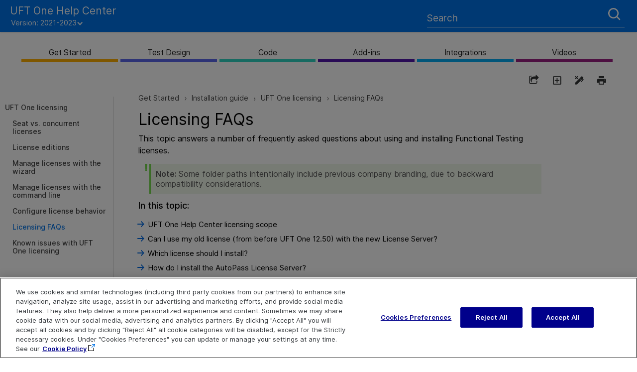

--- FILE ---
content_type: text/html
request_url: https://admhelp.microfocus.com/uft/en/2021-2023/UFT_Help/Content/User_Guide/UFTLic_LicenseFAQ.htm
body_size: 66841
content:
<!DOCTYPE html>
<html xmlns:MadCap="http://www.madcapsoftware.com/Schemas/MadCap.xsd" lang="en-us" xml:lang="en-us" class="_Skins__TopNav_Skin" data-mc-search-type="Stem" data-mc-help-system-file-name="Default.xml" data-mc-path-to-help-system="../../" data-mc-has-content-body="True" data-mc-toc-path="Get Started|[%=System.LinkedTitle%]|[%=System.LinkedTitle%]" data-mc-target-type="WebHelp2" data-mc-runtime-file-type="Topic;Default" data-mc-preload-images="false" data-mc-in-preview-mode="false">
    <head>
        <meta property="og:image" content="https://admhelp.microfocus.com/resources/help.png &#xD;&#xA;" />
        <meta property="og:description" content=" [Shared Help Topic] ADM Help Centers" />
        <meta name="viewport" content="width=device-width, initial-scale=1.0" />
        <meta name="twitter:image" content="https://admhelp.microfocus.com/resources/help.png" />
        <meta property="og:image:height" content="200" />
        <meta property="og:image:width" content="382" />
        <meta property="og:image" content="https://admhelp.microfocus.com/resources/help.png" />
        <meta property="og:description" content="[Shared Help Topic] ADM Help Centers" />
        <meta http-equiv="X-UA-Compatible" content="IE=edge" />
        <meta http-equiv="Content-Type" content="text/html; charset=utf-8" />
        <meta name="msapplication-config" content="../../Skins/Favicons/browserconfig.xml" />
        <meta name="page-type" content="other" />
        <link rel="apple-touch-icon" sizes="180x180" href="../../Skins/Favicons/apple-touch-icon.png" />
        <link rel="shortcut icon" href="../../Skins/Favicons/favicon-32x32.png" />
        <link rel="icon" sizes="96x96" href="../../Skins/Favicons/favicon-96x96.png" />
        <link rel="icon" sizes="32x32" href="../../Skins/Favicons/favicon-32x32.png" />
        <link rel="icon" sizes="16x16" href="../../Skins/Favicons/favicon-16x16.png" />
        <meta charset="utf-8" />
        <meta http-equiv="cache-control" content="max-age=0" />
        <meta http-equiv="cache-control" content="no-cache" />
        <meta http-equiv="expires" content="-1" />
        <meta http-equiv="expires" content="Tue, 01 Jan 1980 11:00:00 GMT" />
        <meta http-equiv="pragma" content="no-cache" /><title>Licensing FAQs</title>
        <!-- Google Tag Manager -->
        <!-- End Google Tag Manager -->
        <link href="../../Skins/Default/Stylesheets/Slideshow.css" rel="stylesheet" type="text/css" data-mc-generated="True" />
        <link href="../../Skins/Default/Stylesheets/TextEffects.css" rel="stylesheet" type="text/css" data-mc-generated="True" />
        <link href="../../Skins/Default/Stylesheets/Topic.css" rel="stylesheet" type="text/css" data-mc-generated="True" />
        <link href="../../Skins/Default/Stylesheets/Components/Styles.css" rel="stylesheet" type="text/css" data-mc-generated="True" />
        <link href="../../Skins/Default/Stylesheets/Components/Tablet.css" rel="stylesheet" type="text/css" data-mc-generated="True" />
        <link href="../../Skins/Default/Stylesheets/Components/Mobile.css" rel="stylesheet" type="text/css" data-mc-generated="True" />
        <link href="../../Skins/Default/Stylesheets/Components/Print.css" rel="stylesheet" type="text/css" data-mc-generated="True" />
        <link href="../../Skins/Fluid/Stylesheets/foundation.6.2.3.css" rel="stylesheet" type="text/css" data-mc-generated="True" />
        <link href="../../Skins/Fluid/Stylesheets/Styles.css" rel="stylesheet" type="text/css" data-mc-generated="True" />
        <link href="../../Skins/Fluid/Stylesheets/Tablet.css" rel="stylesheet" type="text/css" data-mc-generated="True" />
        <link href="../../Skins/Fluid/Stylesheets/Mobile.css" rel="stylesheet" type="text/css" data-mc-generated="True" />
        <link href="../../Skins/Fluid/Stylesheets/Print.css" rel="stylesheet" type="text/css" data-mc-generated="True" />
        <link href="../Resources/Stylesheets/_rsc_SuperDocs.css" rel="stylesheet" type="text/css" />
        <style>/*&lt;meta /&gt;*/

.button.share-button
{
	-pie-background: linear-gradient(transparent, transparent);
}

.button.expand-all-button
{
	-pie-background: linear-gradient(transparent, transparent);
}

.button.remove-highlight-button
{
	-pie-background: linear-gradient(transparent, transparent);
}

.button.print-button
{
	-pie-background: linear-gradient(transparent, transparent);
}

.button.collapse-all-button
{
	-pie-background: linear-gradient(transparent, transparent);
}

.needs-pie
{
	behavior: url('../../Resources/Scripts/PIE-no-motw.htc');
}

</style>
        <link rel="apple-touch-icon" sizes="180x180" href="../../Skins/Favicons/apple-touch-icon.png" />
        <link rel="shortcut icon" href="../../Skins/Favicons/favicon-32x32.png" />
        <link rel="icon" sizes="96x96" href="../../Skins/Favicons/favicon-96x96.png" />
        <link rel="icon" sizes="32x32" href="../../Skins/Favicons/favicon-32x32.png" />
        <link rel="icon" sizes="16x16" href="../../Skins/Favicons/favicon-16x16.png" />
        <script src="../../Resources/Scripts/jquery.min.js" type="text/javascript">
        </script>
        <script src="../../Resources/Scripts/purify.min.js" type="text/javascript" defer="defer">
        </script>
        <script src="../../Resources/Scripts/require.min.js" type="text/javascript" defer="defer">
        </script>
        <script src="../../Resources/Scripts/require.config.js" type="text/javascript" defer="defer">
        </script>
        <script src="../../Resources/Scripts/foundation.6.2.3_custom.js" type="text/javascript" defer="defer">
        </script>
        <script src="../../Resources/Scripts/plugins.min.js" type="text/javascript" defer="defer">
        </script>
        <script src="../../Resources/Scripts/MadCapAll.js" type="text/javascript" defer="defer">
        </script>
        <script type="text/javascript" src="../Resources/_TopNav/_TopNav_ImageMapResizer.js">
        </script>
        <script type="text/javascript" src="../Resources/_TopNav/_TopNav_Script.min.js">
        </script>
        <script type="text/javascript" src="../Resources/MasterPages/_rscC_extras.js">
        </script>
        <script type="text/javascript">/*<![CDATA[*/(function(w,d,s,l,i){if(location.protocol.toLowerCase().indexOf('file:')===0)return;w[l]=w[l]||[];w[l].push({'gtm.start':
			new Date().getTime(),event:'gtm.js'});var f=d.getElementsByTagName(s)[0],
			j=d.createElement(s),dl=l!='dataLayer'?'&l='+l:'';j.async=true;j.src=
			'//www.googletagmanager.com/gtm.js?id='+i+dl;f.parentNode.insertBefore(j,f);
		})(window,document,'script','dataLayer','GTM-NJ9842');/*]]>*/</script>
        <script type="text/javascript" src="../../Skins/Default/Scripts/_TopNav_Toolbar.js">
        </script>
    </head>
    <body id="TopNav" class="other">
        <div class="foundation-wrap off-canvas-wrapper">
            <div class="off-canvas-wrapper-inner" data-off-canvas-wrapper="">
                <aside class="off-canvas position-left" role="navigation" id="offCanvas" data-off-canvas="" data-position="left" data-mc-ignore="true">
                    <ul class="off-canvas-drilldown vertical menu off-canvas-list" data-drilldown="" data-mc-back-link="Back" data-mc-css-tree-node-expanded="is-drilldown-submenu-parent" data-mc-css-tree-node-collapsed="is-drilldown-submenu-parent" data-mc-css-sub-menu="vertical menu slide-in-left is-drilldown-submenu" data-mc-include-indicator="False" data-mc-include-icon="False" data-mc-include-parent-link="True" data-mc-include-back="True" data-mc-defer-expand-event="True" data-mc-expand-event="click.zf.drilldown" data-mc-toc="True">
                    </ul>
                </aside>
                <div class="off-canvas-content inner-wrap" data-off-canvas-content="">
                    <div data-sticky-container="" class="title-bar-container">
                        <nav class="title-bar tab-bar sticky" role="banner" data-sticky="" data-options="marginTop:0" style="width:100%" data-sticky-on="only screen and (max-width: 640px)" data-mc-ignore="true"><a class="skip-to-content fluid-skip showOnFocus" href="#">Skip To Main Content</a>
                            <div class="middle title-bar-section outer-row clearfix">
                                <div class="menu-icon-container relative clearfix">
                                    <div class="central-account-wrapper">
                                        <div class="central-dropdown"><a class="central-account-drop"><span class="central-account-image"></span><span class="central-account-text">Account</span></a>
                                            <div class="central-dropdown-content"><a class="MCCentralLink central-dropdown-content-settings">Settings</a>
                                                <hr class="central-separator" /><a class="MCCentralLink central-dropdown-content-logout">Logout</a>
                                            </div>
                                        </div>
                                    </div>
                                    <button class="menu-icon" aria-label="Show Navigation Panel" data-toggle="offCanvas"><span></span>
                                    </button>
                                </div>
                            </div>
                            <div class="title-bar-layout outer-row">
                                <div class="logo-wrapper"><a class="logo" href="../Resources/_TopNav/_TopNav_Home.htm" alt="Logo"></a>
                                </div>
                                <div class="navigation-wrapper nocontent">
                                    <ul class="navigation clearfix" role="navigation" data-mc-css-tree-node-has-children="has-children" data-mc-css-sub-menu="sub-menu" data-mc-expand-event="mouseenter" data-mc-top-nav-menu="True" data-mc-max-depth="2" data-mc-include-icon="False" data-mc-include-indicator="False" data-mc-include-children="True" data-mc-include-siblings="True" data-mc-include-parent="True" data-mc-toc="True">
                                        <li class="placeholder" style="visibility:hidden"><a>placeholder</a>
                                        </li>
                                    </ul>
                                </div>
                                <div class="central-account-wrapper">
                                    <div class="central-dropdown"><a class="central-account-drop"><span class="central-account-image"></span><span class="central-account-text">Account</span></a>
                                        <div class="central-dropdown-content"><a class="MCCentralLink central-dropdown-content-settings">Settings</a>
                                            <hr class="central-separator" /><a class="MCCentralLink central-dropdown-content-logout">Logout</a>
                                        </div>
                                    </div>
                                </div>
                                <div class="nav-search-wrapper">
                                    <div class="nav-search row">
                                        <form class="search" action="#">
                                            <div class="search-bar search-bar-container needs-pie">
                                                <input class="search-field needs-pie" type="search" aria-label="Search Field" placeholder="Search" />
                                                <div class="search-filter-wrapper"><span class="invisible-label" id="search-filters-label">Filter: </span>
                                                    <div class="search-filter" aria-haspopup="true" aria-controls="sf-content" aria-expanded="false" aria-label="Search Filter" title="All Files" role="button" tabindex="0">
                                                    </div>
                                                    <div class="search-filter-content" id="sf-content">
                                                        <ul>
                                                            <li>
                                                                <button class="mc-dropdown-item" aria-labelledby="search-filters-label filterSelectorLabel-00001"><span id="filterSelectorLabel-00001">All Files</span>
                                                                </button>
                                                            </li>
                                                        </ul>
                                                    </div>
                                                </div>
                                                <div class="search-submit-wrapper" dir="ltr">
                                                    <div class="search-submit" title="Search" role="button" tabindex="0"><span class="invisible-label">Submit Search</span>
                                                    </div>
                                                </div>
                                            </div>
                                        </form>
                                    </div>
                                </div>
                            </div>
                        </nav>
                    </div>
                    <div class="main-section">
                        <div class="row outer-row sidenav-layout">
                            <nav class="sidenav-wrapper">
                                <div class="sidenav-container">
                                    <ul class="off-canvas-accordion vertical menu sidenav" data-accordion-menu="" data-mc-css-tree-node-expanded="is-accordion-submenu-parent" data-mc-css-tree-node-collapsed="is-accordion-submenu-parent" data-mc-css-sub-menu="vertical menu accordion-menu is-accordion-submenu nested" data-mc-include-indicator="False" data-mc-include-icon="False" data-mc-include-parent-link="False" data-mc-include-back="False" data-mc-defer-expand-event="True" data-mc-expand-event="click.zf.accordionMenu" data-mc-toc="True" data-mc-side-nav-menu="True">
                                    </ul>
                                </div>
                            </nav>
                            <div class="body-container">
                                <div data-mc-content-body="True">
                                    <div id="contentBody">
                                        <div class="row">
                                            <div id="proxy-topic-toolbar" class="hidden">
                                                <div class="buttons popup-container clearfix topicToolbarProxy _Skins__TopNav_Toolbar mc-component nocontent" style="mc-topic-toolbar-items: PreviousTopic NextTopic ExpandAll RemoveHighlight Print;">
                                                    <div class="button-group-container-left">
                                                        <button class="button needs-pie share-button" onclick="MyFunction()" title="Share page">
                                                            <div>
                                                                <div role="img" class="button-icon-wrapper">
                                                                    <div class="button-icon"> </div>
                                                                </div>
                                                            </div>
                                                        </button>
                                                        <button class="button needs-pie expand-all-button" data-state1-class="expand-all-button" data-state2-class="collapse-all-button" data-state2-title="Collapse all dropdowns" title="Expand all dropdowns" data-state1-title="Expand all dropdowns">
                                                            <div>
                                                                <div role="img" class="button-icon-wrapper" aria-label="Expand all">
                                                                    <div class="button-icon"> </div>
                                                                </div>
                                                            </div>
                                                        </button>
                                                        <button class="button needs-pie remove-highlight-button" title="Remove all search highlights">
                                                            <div>
                                                                <div role="img" class="button-icon-wrapper">
                                                                    <div class="button-icon"> </div>
                                                                </div>
                                                            </div>
                                                        </button>
                                                        <button class="button needs-pie print-button" title="Print the current topic">
                                                            <div>
                                                                <div role="img" class="button-icon-wrapper" aria-label="Print">
                                                                    <div class="button-icon"> </div>
                                                                </div>
                                                            </div>
                                                        </button>
                                                    </div>
                                                </div>
                                            </div>
                                            <div id="myModal" class="modal">
                                                <!-- Modal content -->
                                                <div class="modal-content"><span onclick="document.getElementById('myModal').style.display='none'" class="close"><img src="../Resources/_TopNav/Images/_TopNav_ic-close.png" /></span>
                                                    <p class="modal-intro">Share this page
                        </p>
                                                    <hr width="100%" size="0" align="center" />
                                                    <ul class="share-content">
                                                        <li class="social-share facebook">
                                                            <img src="../Resources/_TopNav/Images/_TopNav_facebook.png" title="Facebook" alt="Share page on Facebook" />
                                                        </li>
                                                        <li class="social-share twitter">
                                                            <img src="../Resources/_TopNav/Images/_TopNav_twitter.png" title="Twitter" alt="Share page on Twitter" />
                                                        </li>
                                                        <li class="social-share linkedin">
                                                            <img src="../Resources/_TopNav/Images/_TopNav_linkedin.png" title="LinkedIn" alt="Share page on LinkedIn" />
                                                        </li>
                                                        <li class="social-share email">
                                                            <img src="../Resources/_TopNav/Images/_TopNav_mail.png" title="Email" alt="Email" />
                                                        </li>
                                                        <li class="linkcopy">
                                                            <img src="../Resources/_TopNav/Images/_TopNav_copylink.png" title="Copy link" alt="Copy link" />
                                                        </li>
                                                    </ul>
                                                </div>
                                            </div>
                                            <!-- <div id="hp-toc-tree" class="hidden">
                    <MadCap:menuProxy style="mc-toc-depth: -1;mc-context-sensitive: False;mc-include-parent: True;mc-include-siblings: True;mc-include-children: True;" />
                </div> -->
                                            <div id="proxy-menu" class="hide-for-small medium-offset-1 medium-4 columns">
                                                <ul class="nocontent menu mc-component" data-mc-is-context-sensitive="True" data-mc-linked-toc="Data/Tocs/ReleaseTOCs__UFT_TopNav.js" data-mc-side-menu="True" data-mc-max-depth="1" data-mc-include-icon="False" data-mc-include-indicator="False" data-mc-include-children="True" data-mc-include-siblings="True" data-mc-include-parent="True" data-mc-toc="True">
                                                </ul>
                                            </div>
                                            <div id="proxy-content" class="small-12 medium-7 columns">
                                                <div id="proxy-breadcrumbs" class="hidden">
                                                    <div class="nocontent">
                                                        <div class="MCBreadcrumbsBox_0 breadcrumbs" role="navigation" aria-label="Breadcrumbs" data-mc-breadcrumbs-divider=" &gt; " data-mc-breadcrumbs-count="5" data-mc-toc="True"><span class="MCBreadcrumbsPrefix"> </span>
                                                        </div>
                                                    </div>
                                                </div>
                                                <div id="proxy-body"><a id="top"></a>
                                                    <div role="main" id="mc-main-content">
                                                        <h1>Licensing FAQs</h1>
                                                        <p>This <MadCap:conditionalText data-mc-conditions="_rsc_Conditions.ScreenOnly">topic</MadCap:conditionalText> answers a number of frequently asked questions about using and installing <span class="mc-variable General.HP_Funct_Testing variable">Functional Testing</span> licenses.</p>
                                                        <div class="Admonition_Note">
                                                            <p data-mc-autonum="&lt;b&gt;Note: &lt;/b&gt;"><span class="autonumber"><span><b>Note: </b></span></span>Some folder paths intentionally include previous company branding, due to backward compatibility considerations.</p>
                                                        </div>
                                                        <p class="hpMiniTOCHeading" style="display:none;">In this topic:</p>
                                                        <ul class="hpMiniTOCItems" style="display:none;">
                                                        </ul>
                                                        <div>
                                                            <script type="text/javascript">/*<![CDATA[*/var miniTocHeading;var headings;var headingsLen = 0;
  var mtpId = setInterval(function() {
    miniTocHeading = document.querySelectorAll('p.hpMiniTOCHeading')[0];
    if (!miniTocHeading) return;
    headings = document.querySelectorAll('h2:not(.frontMatter)');
    if (!headings.length) return;
    if (!headingsLen || headingsLen != headings.length) {
      headingsLen = headings.length;
      return;
    }
    clearInterval(mtpId);
    processHpMiniTocProxy();
  }, 100);
  function processHpMiniTocProxy() {
    var miniTocItems = document.querySelectorAll('ul.hpMiniTOCItems')[0];
    var idLabel = 'mt-item-';
    var idCount = 0;
    if (headings.length) {
      for (var i=0; i < headings.length; i++) {
        headings[i].id = idLabel + idCount++;
        var el = document.createElement('LI');
        var h = headings[i].innerText || headings[i].textContent;
            el.innerHTML = '<a href="#'+headings[i].id+'">'+h+'</a>';
            miniTocItems.appendChild(el);
        var a = el.getElementsByTagName('A')[0];
        a.onclick = function() {
          if (document.querySelector('html.web')!==null) return;
        setTimeout(function() {
          console.log('ScrollTo::',$(window).scrollTop());
          window.scrollTo(0,$(window).scrollTop()-71);
        }, 250);
        };
      }
      miniTocHeading.style.display='block';
      miniTocItems.style.display='block';
    } else miniTocHeading.remove();
  }/*]]>*/</script>
                                                        </div>
                                                        <h2><span class="mc-variable ProductNames.UFT variable">UFT One</span> Help Center licensing scope</h2>
                                                        <p>This guide describes how to access licenses on the <span class="mc-variable ProductNames.AutoPass variable">AutoPass</span> License Server from <span class="mc-variable _rscC_Basic_Variables._rsc_Product_Acronym variable">UFT One</span> and <span class="mc-variable ProductNames.UFT_Dev variable">UFT&#160;Developer</span>. </p>
                                                        <p>For full details on AutoPass License Server capabilities, such as proxy settings, license installation and management, and user management, see the <a href="https://docs.microfocus.com/itom/AutoPass_License_Server:11.7.0/Home" target="_blank">AutoPass License Server online documentation</a>.</p>
                                                        <p>
                                                            <img src="../Resources/_TopNav/Images/_TopNav_mt-back-to-top.png" /> <a href="#top" class="BackToTop">Back to top</a></p>
                                                        <h2><a name="UFTLic_LicenseFAQ_UseOldLicense"></a>Can I use my old license (from before <span class="mc-variable _rscC_Basic_Variables._rsc_Product_Acronym variable">UFT One</span> 12.50) with the new License Server?</h2>
                                                        <p><b>No.</b> <span class="mc-variable ProductNames.UFT variable">UFT One</span> 12.50 has changed the license mechanism and the concurrent license server to the AutoPass License Server. </p>
                                                        <p>Prior versions of <span class="mc-variable ProductNames.UFT variable">UFT One</span> used the Sentinel Concurrent License Server.</p>
                                                        <div class="Admonition_Note">
                                                            <p data-mc-autonum="&lt;b&gt;Note: &lt;/b&gt;"><span class="autonumber"><span><b>Note: </b></span></span>The AutoPass License Server and accompanying documentation is provided with the <span class="mc-variable ProductNames.UFT variable">UFT One</span> Setup program.</p>
                                                        </div>
                                                        <p>In order to use your licenses with versions of <span class="mc-variable ProductNames.UFT variable">UFT One</span> 12.50 and later, or to install them on the AutoPass License Server, you must upgrade your licenses.</p>
                                                        <p>
                                                            <img src="../Resources/_TopNav/Images/_TopNav_mt-back-to-top.png" /> <a href="#top" class="BackToTop">Back to top</a></p>
                                                        <h2><a name="UFTLic_LicenseFAQ_WhichLicnese"></a>Which license should I install?<br /></h2>
                                                        <p>Use the following table to help determine which type of license to install. For details about license types, see <a href="z_Ch_Apndx_UFTLicenses.htm" class="MCXref xref">UFT One licensing</a>.</p>
                                                        <table style="width: 100%;">
                                                            <col />
                                                            <col />
                                                            <tbody>
                                                                <tr>
                                                                    <th>Scenario</th>
                                                                    <th>License Type to Install</th>
                                                                </tr>
                                                                <tr>
                                                                    <td><b>Are you assigned a specific license (with its own unique license key)?</b>
                                                                    </td>
                                                                    <td>Seat</td>
                                                                </tr>
                                                                <tr>
                                                                    <td><b>Are you part of a group that uses licenses on an as-needed basis?</b>
                                                                    </td>
                                                                    <td>
                                                                        <p>Concurrent.</p>
                                                                        <p>You will need the IP address of your License Server where the licenses are installed.</p>
                                                                    </td>
                                                                </tr>
                                                                <tr>
                                                                    <td><b>Are you assigned the IP&#160;address from which to check out a license?</b>
                                                                    </td>
                                                                    <td>Concurrent</td>
                                                                </tr>
                                                                <tr>
                                                                    <td><b>Are you traveling and will not have access to a license server?</b>
                                                                    </td>
                                                                    <td>Concurrent Commuter</td>
                                                                </tr>
                                                                <tr>
                                                                    <td><b>Are you already traveling and cannot access the License Server to get a license?</b>
                                                                    </td>
                                                                    <td>Remote Commuter</td>
                                                                </tr>
                                                            </tbody>
                                                        </table>
                                                        <p>
                                                            <img src="../Resources/_TopNav/Images/_TopNav_mt-back-to-top.png" /> <a href="#top" class="BackToTop">Back to top</a></p>
                                                        <h2><a name="UFTLic_LicenseFAQ_InstallLS"></a>How do I install the AutoPass License Server?</h2>
                                                        <p>Download the AutoPass License Server from the <a href="https://marketplace.microfocus.com/itom/content/autopass-license-server" target="_blank">Micro Focus ITOM Marketplace</a> (login required). </p>
                                                        <p>For full details, see the <a href="https://docs.microfocus.com/itom/AutoPass_License_Server:11.7.0/Home" target="_blank">AutoPass License Server online documentation</a>.</p>
                                                        <p>
                                                            <img src="../Resources/_TopNav/Images/_TopNav_mt-back-to-top.png" /> <a href="#top" class="BackToTop">Back to top</a></p>
                                                        <h2><a name="UFTLic_LicenseFAQ_UFTwithLS"></a>If I am using concurrent licenses, how do I connect to the License Server?</h2>
                                                        <p>Run the Functional Testing License Wizard and enter the License Server IP&#160;address. This checks the connection to the License Server, and also provides a list of possible licenses to install.</p>
                                                        <p>After installing your concurrent license, <span class="mc-variable _rscC_Basic_Variables._rsc_Product_Acronym variable">UFT One</span> or <span class="mc-variable ProductNames.UFT_Dev variable">UFT&#160;Developer</span> checks the specified License Server address each time <span class="mc-variable _rscC_Basic_Variables._rsc_Product_Acronym variable">UFT One</span> or the <span class="mc-variable ProductNames.UFT_Dev variable">UFT&#160;Developer</span> runtime engine starts, taking the requested license.</p>
                                                        <p>For more details, see <a href="UFTLic_Install_Licenses.htm" class="MCXref xref">Manage licenses with the wizard</a>.</p>
                                                        <p>
                                                            <img src="../Resources/_TopNav/Images/_TopNav_mt-back-to-top.png" /> <a href="#top" class="BackToTop">Back to top</a></p>
                                                        <h2><a name="UFTLic_LicenseFAQ_EnterpriseDeply"></a>How do I install licenses if I am deploying <span class="mc-variable ProductNames.UFT variable">UFT One</span> across an enterprise network?</h2>
                                                        <p><span class="mc-variable ProductNames.UFT variable">UFT One</span> provides a command-line tool that enables you to install <span class="mc-variable ProductNames.UFT variable">UFT One</span> licenses without using the License Wizard interface. </p>
                                                        <p>For details on the commands to install these licenses, see <a href="UFTLic_CommandLineinstall.htm" class="MCXref xref">Manage licenses with the command line</a>.</p>
                                                        <p>The command line license installation is supported for seat and concurrent licenses.</p>
                                                        <p>
                                                            <img src="../Resources/_TopNav/Images/_TopNav_mt-back-to-top.png" /> <a href="#top" class="BackToTop">Back to top</a></p>
                                                        <h2><a name="UFTLic_LicenseFAQ_ManageConcurrent"></a>How do I&#160;manage the concurrent licenses on the License Server?</h2>
                                                        <p>The AutoPass License Server has a full Web-based interface that enables you to install, manage, administer, and track usage of all your licenses (both concurrent and commuter). </p>
                                                        <p>For details, see the <a href="https://docs.microfocus.com/itom/AutoPass_License_Server:11.7.0/Home" target="_blank">AutoPass License Server online documentation</a>.</p>
                                                        <p>
                                                            <img src="../Resources/_TopNav/Images/_TopNav_mt-back-to-top.png" /> <a href="#top" class="BackToTop">Back to top</a></p>
                                                        <h2><a name="UFTLic_LicenseFAQ_Configure"></a>Can I configure license behavior myself?</h2>
                                                        <p><b>Yes</b>. For details, see <a href="../Installation_Guide/config-license.htm" class="MCXref xref">Configure license behavior</a>.</p>
                                                        <p>
                                                            <img src="../Resources/_TopNav/Images/_TopNav_mt-back-to-top.png" /> <a href="#top" class="BackToTop">Back to top</a></p>
                                                        <h2><a name="Proxy"></a>Can I use the AutoPass License Server with a proxy?</h2>
                                                        <p><b>Yes</b>. Set the proxy settings in the <b>autopass.txt</b> file, located on your <span class="mc-variable _rscC_Basic_Variables._rsc_Product_Acronym variable">UFT One</span> or <span class="mc-variable ProductNames.UFT_Dev variable">UFT&#160;Developer</span> machine, at <b>C:\ProgramData\Micro Focus\UFT\License\autopass.txt</b>.</p>
                                                        <p>See the comments inside this file for details on setting the proxy settings. Be sure to uncomment the relevant lines and define their values.</p>
                                                        <div class="Admonition_Note">
                                                            <p data-mc-autonum="&lt;b&gt;Note: &lt;/b&gt;"><span class="autonumber"><span><b>Note: </b></span></span>For Linux/Mac installations of <span class="mc-variable ProductNames.UFT_Dev variable">UFT&#160;Developer</span>, see the <a href="https://admhelp.microfocus.com/uftdev/" target="_blank"><span class="mc-variable ProductNames.UFT_Dev variable">UFT&#160;Developer</span> Help Center</a>.</p>
                                                        </div>
                                                        <p>
                                                            <img src="../Resources/_TopNav/Images/_TopNav_mt-back-to-top.png" /> <a href="#top" class="BackToTop">Back to top</a></p>
                                                        <h2><a name="UFTLic_LicenseFAQ_Cleanup"></a>What is a cleanup license?</h2>
                                                        <p>If your computer is clock-tampered after installing the License Server, both the License Server and <span class="mc-variable ProductNames.UFT variable">UFT One</span>'s or <span class="mc-variable ProductNames.UFT_Dev variable">UFT&#160;Developer</span>'s connection to the License Server do not work. </p>
                                                        <p>In this case, you must get a cleanup license for your License Server. This enables you to reset all license capabilities.</p>
                                                        <p>For details on cleanup licenses, contact your <span class="mc-variable _rscC_Basic_Variables._rsc_Product_Acronym variable">UFT One</span> license supplier.</p>
                                                        <p>
                                                            <img src="../Resources/_TopNav/Images/_TopNav_mt-back-to-top.png" /> <a href="#top" class="BackToTop">Back to top</a></p>
                                                        <h2><a name="UFTLic_LicenseFAQ_TrialProbs"></a>My demo license is expiring early. What can I do?</h2>
                                                        <p>If you are having problems with the 30-day trial license period, ensure the following:</p>
                                                        <ul>
                                                            <li>
                                                                <p>Ensure that you have full permissions to the <span class="mc-variable _rscC_Basic_Variables._rsc_Product_Acronym variable">UFT One</span> or <span class="mc-variable ProductNames.UFT_Dev variable">UFT&#160;Developer</span> installation folder and all its subfolders.</p>
                                                            </li>
                                                            <li>
                                                                <p>Ensure that you have not changed the system time. If you have moved the system time, the license mechanism can reduce the trial period based on the number of days that were back-dated.</p>
                                                            </li>
                                                        </ul>
                                                        <p>
                                                            <img src="../Resources/_TopNav/Images/_TopNav_mt-back-to-top.png" /> <a href="#top" class="BackToTop">Back to top</a></p>
                                                        <p class="SeeAlso">
                                                            <img src="../Resources/Images/_TopNav_SeeAlso.png" /> See also: </p>
                                                        <ul class="SeeAlso">
                                                            <li><a href="https://community.microfocus.com/moderation/cmgmt/archives/archived-software-blogs/b/archivedalmarticles/posts/take-a-deep-dive-into-unified-functional-testing-s-new-license-management#.WpvnO-hua71" target="_blank">Blog: Take a deep dive into Unified Functional Testing’s new license management</a>
                                                            </li>
                                                        </ul>
                                                    </div>
                                                </div>
                                            </div>
                                        </div>
                                    </div>
                                    <div id="extras">
                                    </div>
                                    <div class="footer">
                                        <div class="footer-inner">
                                            <table id="highlights">
                                                <tr>
                                                    <td> Explore  <!--Localizeable--><p class="spacer">&#160;</p><p class="footerlink"><a href="../Resources/_TopNav/_TopNav_Home.htm">Help Center Home</a></p><p class="footerlink"><a href="http://admhelp.microfocus.com/" target="_blank">More ADM Help Centers</a></p><p class="footerlink" data-mc-conditions="UFT_Help_Conditions.Not3P"><a href="../Download_help_center.htm">Download Help Center</a></p></td>
                                                    <td> Connect  <!--Localizeable--><p class="spacer">&#160;</p><p class="footerlink"><a href="https://www.microfocus.com/en-us/services/enterprise-information-data-management" target="_blank">Education Services</a></p><p class="footerlink"><a href="../Landing_Pages/social-community.htm" target="_blank">Blogs and Community</a></p><p class="footerlink"><a href="https://www.microfocus.com/en-us/products/uft-one/overview" target="_blank">Try <span class="mc-variable _rscC_Basic_Variables._rsc_Product_Name variable">UFT&#160;One</span></a></p><p class="footerlink" data-mc-conditions="UFT_Help_Conditions.Not3P"><a href="https://www.linkedin.com/groups/55772" target="_blank"></a><a href="https://www.facebook.com/MicroFocus/" target="_blank"> </a><a href="https://twitter.com/MicroFocusDev" target="_blank"></a></p><p class="footerlink">&#160;
<a href="https://www.linkedin.com/groups/55772" target="_blank"><svg class="social" xmlns="http://www.w3.org/2000/svg" data-svg="youtube"><path d="M5.77,17.89 L5.77,7.17 L2.21,7.17 L2.21,17.89 L5.77,17.89 L5.77,17.89 Z M3.99,5.71 C5.23,5.71 6.01,4.89 6.01,3.86 C5.99,2.8 5.24,2 4.02,2 C2.8,2 2,2.8 2,3.85 C2,4.88 2.77,5.7 3.97,5.7 L3.99,5.7 L3.99,5.71 L3.99,5.71 Z" /><path d="M7.75,17.89 L11.31,17.89 L11.31,11.9 C11.31,11.58 11.33,11.26 11.43,11.03 C11.69,10.39 12.27,9.73 13.26,9.73 C14.55,9.73 15.06,10.71 15.06,12.15 L15.06,17.89 L18.62,17.89 L18.62,11.74 C18.62,8.45 16.86,6.92 14.52,6.92 C12.6,6.92 11.75,7.99 11.28,8.73 L11.3,8.73 L11.3,7.17 L7.75,7.17 C7.79,8.17 7.75,17.89 7.75,17.89 L7.75,17.89 L7.75,17.89 Z" /></svg></a>&#160;
	
    <a href="https://www.facebook.com/MicroFocus" target="_blank"><svg class="social" xmlns="http://www.w3.org/2000/svg" data-svg="facebook"><path d="M11,10h2.6l0.4-3H11V5.3c0-0.9,0.2-1.5,1.5-1.5H14V1.1c-0.3,0-1-0.1-2.1-0.1C9.6,1,8,2.4,8,5v2H5.5v3H8v8h3V10z" /></svg></a>&#160;
	
    <a href="https://twitter.com/MicroFocusDev" target="_blank"><svg class="social" xmlns="http://www.w3.org/2000/svg" data-svg="twitter"><path d="M19,4.74 C18.339,5.029 17.626,5.229 16.881,5.32 C17.644,4.86 18.227,4.139 18.503,3.28 C17.79,3.7 17.001,4.009 16.159,4.17 C15.485,3.45 14.526,3 13.464,3 C11.423,3 9.771,4.66 9.771,6.7 C9.771,6.99 9.804,7.269 9.868,7.539 C6.795,7.38 4.076,5.919 2.254,3.679 C1.936,4.219 1.754,4.86 1.754,5.539 C1.754,6.82 2.405,7.95 3.397,8.61 C2.79,8.589 2.22,8.429 1.723,8.149 L1.723,8.189 C1.723,9.978 2.997,11.478 4.686,11.82 C4.376,11.899 4.049,11.939 3.713,11.939 C3.475,11.939 3.245,11.919 3.018,11.88 C3.49,13.349 4.852,14.419 6.469,14.449 C5.205,15.429 3.612,16.019 1.882,16.019 C1.583,16.019 1.29,16.009 1,15.969 C2.635,17.019 4.576,17.629 6.662,17.629 C13.454,17.629 17.17,12 17.17,7.129 C17.17,6.969 17.166,6.809 17.157,6.649 C17.879,6.129 18.504,5.478 19,4.74" /></svg></a> &#160;
	
    <![CDATA[	
		]]></p></td>
                                                    <td> Contact  <!--Localizeable--><p class="spacer">&#160;</p><!--<p class="footerlink"><a href="mailto:[%=_rscC_Basic_Variables._rsc_Product_IE_Team_PDL%]?subject=Feedback on [%=_rscC_Basic_Variables._rsc_Book_Title%] ([%=_rscC_Basic_Variables._rsc_Product_Name%] [%=_rscC_Basic_Variables._rsc_Product_Version%])" title="Send your doc feedback to [%=_rscC_Basic_Variables._rsc_Product_IE_Team_PDL%]" alt="Send your doc feedback to [%=_rscC_Basic_Variables._rsc_Product_IE_Team_PDL%]">Send Documentation Feedback&#160;</a>
		</p>--><p class="footerlink"><a href="javascript:sendFeedback();" class="avoidPrint">Send Help Center Feedback</a></p><!-- Localizable --><div id="hp-feedbackDiv" class="hp-feedbackDiv"><div class="hp-feedbackDivClose"><a href="javascript:closeFeedback();" id="hp-feedbackClose"><img src="../Resources/_TopNav/Images/_TopNav_ic-close.png" /></a></div><div class="hp-feedbackDivContent"><!-- Localizable --><h1 class="feedback hp-feedbackDivHeader">Send Help Center Feedback</h1><p class="hp-feedbackDivBody">Let us know how we can improve your Help Center experience.</p><p class="hp-feedbackDivBody">Send your email to: <a name="hp-feedbackOpen" id="hp-feedbackOpen">docteam@microfocus.com</a></p><img src="../Resources/_TopNav/Images/_TopNav_ic-email.png" /><!-- Localizable --><div style="display:none;" id="hp-feedbackBody">Add your Help Center feedback:</div><!-- Localizable --></div></div><div id="hp-feedbackDimmedDiv"></div><div style="display:none;" id="hp-feedback-variables" productName="UFT&#160;One" productVersion="2021-2023" commentsEmailAddress="docteam@microfocus.com" productAcronym="UFT One" topicTitle="Licensing FAQs" skinLine1="UFT&#160;One Help Center" skinLine2=""><script src="../Resources/_TopNav/_TopNav_Feedback.js"></script></div><p class="footerlink"><a href="https://www.microfocus.com/support" target="_blank">Get Support</a></p></td>
                                                </tr>
                                            </table>
                                            <table id="copyright">
                                                <tr>
                                                    <td>
                                                        <p class="svg-logo">
                                                            <svg width="100" height="40" fill="">
                                                                <path d="M24 19.25h-4.75V4.75H4.75V0H24v19.25zm-4.75 4.749H0V4.749h4.75v14.5h14.5V24zm21.5-13.5V0h-2l-3.6 5.1-3.6-5.1H29.5v10.5h2.25V3.425l2.9 4.325h1.2l2.65-4.325V10.5h2.25zm5.25 0h2V0h-2v10.5zM63.5 7h-2v1.5h-6.25V2h6.25v1.5h2V1.026c0-.55-.425-1.025-1-1.025h-8.25c-.55 0-.975.425-1 .975v8.25c0 .575.425 1.275 1 1.275h8.2c.6 0 1.05-.7 1.05-1.275V7zm15 3.5-3-4.25h2.225c.575 0 1.025-.45 1.025-1.024V1.05c.025-.575-.425-1.025-1-1.05H68.5v10.5h2V6.25h2.475l3 4.25H78.5zm-8-8.5h6.25v2.25H70.5V2zM94 9.45V1.05A1 1 0 0 0 93 0h-8.25c-.575 0-1.025.45-1.025 1.025V9.45a1.03 1.03 0 0 0 1 1.05h8.225c.574 0 1.024-.45 1.024-1C94 9.475 94 9.475 94 9.45zM85.75 2H92v6.5h-6.25V2zM39.5 15.25V13.5h-10V24h2.25v-4.25h6v-2h-6V15.5h7.75v-.25zm13 7.7v-8.4c.025-.55-.4-1.025-.975-1.05H43.25c-.55 0-1 .45-1 1V22.95c-.025.55.4 1.025.95 1.05h8.3c.55 0 1-.45 1-1v-.05zm-8.25-7.45h6.25V22h-6.25v-6.5zm22.25 7.45V20.5l-2 .025V22h-6.25v-6.5h6.25V17h2v-2.45a1 1 0 0 0-1-1.05h-8c-.575 0-1.25.45-1.25 1.05v8.4c0 .575.675 1.05 1.25 1.05h7.975c.575 0 1.025-.45 1.025-1v-.05zm14 .025v-9.475h-2.25V22h-6v-8.5H70v9.475c0 .55.425 1 .975 1.025H79.2c.6 0 1.3-.45 1.3-1.025zm13.5.025v-4.2c0-.575-.45-1.025-1-1.05h-7V15.5h6v1h2v-1.75c0-.575-.426-1.25-1-1.25h-8c-.55 0-1 .7-1 1.3v3.9a1.01 1.01 0 0 0 .975 1.05H92V22h-6.25v-.75h-2V23c0 .55.45 1 1 1h8.225a.988.988 0 0 0 1.024-.975v-.025zm4.124-19.024c-1.025.025-1.85-.8-1.875-1.825V2.1c0-1.025.825-1.875 1.85-1.9 1.025 0 1.875.825 1.9 1.85a1.867 1.867 0 0 1-1.825 1.9c-.025.025-.025.05-.05.025zm0-3.575c-.95 0-1.7.75-1.725 1.7 0 .95.75 1.7 1.7 1.725.95 0 1.7-.75 1.725-1.7a1.66 1.66 0 0 0-1.65-1.7C98.15.4 98.15.4 98.124.4zm.475 2.85-.475-1h-.375v1h-.25V1h.625c.525-.075.75.15.75.6a.578.578 0 0 1-.475.625l.5 1.025h-.3zM97.75 2h.375c.3 0 .425-.1.425-.375s-.125-.375-.45-.375h-.35V2zM42.43 31.985c1.5 0 2.568 1.098 2.568 3.072 0 1.22-.452 3.132-2.65 3.132-.78 0-1.396-.427-1.54-.67V40H39v-7.873h1.828v.529c.164-.264.718-.671 1.602-.671zm-7.147 0c2.506.142 3.06 2.014 3.06 3.092 0 1.505-.903 3.133-3.286 3.133-1.725 0-3.306-.936-3.306-3.133 0-1.81 1.191-3.214 3.532-3.092zm15.67.773c.802.834.843 1.993.863 2.665H47.4c0 .732.431 1.485 1.417 1.485s1.335-.63 1.56-1.038l1.356.651c-.164.346-.698 1.689-3.06 1.689-1.828 0-3.101-1.078-3.101-3.031 0-1.424.74-3.194 3.163-3.194h.157c.455.002 1.354.055 2.06.773zm16.657-.02c.8.833.842 1.993.862 2.664h-4.395c-.02.733.37 1.485 1.335 1.485.986 0 1.274-.63 1.5-1.037l1.376.671-.35.509c-.328.447-.924 1.16-2.67 1.16-1.827 0-3.039-1.079-3.039-3.032 0-1.424.74-3.194 3.163-3.194.37 0 1.417-.04 2.218.773zm9.324-1.852v1.261h1.191v1.221h-1.19v2.624c-.021.366-.021.672.471.672l.637-.02v1.362c-.37.061-.616.102-.945.102-.636 0-1.314-.04-1.704-.59-.247-.346-.267-.773-.267-1.343v-2.827h-1.11l.822-1.221h.288v-1.24h1.807zm-16.184 0v1.241h1.87l-.822 1.22h-1.068v2.645c-.02.366-.02.672.472.672l.637-.02v1.362c-.39.061-.616.102-.945.102-.616 0-1.314-.04-1.705-.59-.246-.346-.267-.773-.267-1.343v-5.289h1.828zm-4.58 1.099c.37 0 .78.06 1.089.223.636.326.821.855.821 1.79v4.07h-1.828V34.71c0-.53-.02-.733-.082-.895-.143-.326-.452-.448-.821-.448-.895 0-.942.657-.945 1.366v3.333h-1.807v-5.94h1.828v.529c.184-.183.287-.326.616-.468a2.946 2.946 0 0 1 1.13-.203zm14.007.162.965 1.323.884-1.323h2.053l-1.869 2.808 2.26 3.112h-2.075l-1.191-1.647-1.088 1.647H68.06l2.095-3.112-2.034-2.808h2.054zm-35.243 1.241c-.493.02-.8.183-1.047.55-.226.325-.308.732-.308 1.139 0 .915.472 1.75 1.478 1.75.986 0 1.459-.774 1.459-1.669 0-.65-.165-1.139-.514-1.444-.37-.326-.8-.346-1.068-.326zm7.127-.04c-.329 0-.678.122-.924.447-.267.305-.37.773-.37 1.302 0 .692.205 1.12.431 1.363.206.224.514.366.822.366.883 0 1.273-.895 1.273-1.77 0-.732-.226-1.505-.965-1.668-.103-.02-.185-.04-.267-.04zm6.634-.183a1.3 1.3 0 0 0-.925.386c-.246.265-.308.529-.37.793l2.527-.02c-.041-.244-.082-.59-.35-.834-.225-.224-.574-.325-.882-.325zm16.676 0a1.3 1.3 0 0 0-.924.386c-.246.265-.308.529-.37.793l2.527-.02c-.042-.244-.083-.59-.35-.834-.226-.224-.575-.325-.883-.325zm15.219-1.018.308.977.308-.977h.308v1.221h-.205v-.753l.02-.244-.061.204-.267.813h-.206l-.267-.813-.061-.204.02.244v.753h-.205v-1.22h.308zm-.41-.02v.183h-.412v1.058h-.205V32.31h-.41v-.183h1.026zM.7 32.487h.884v5.235H.701v-5.236zm-.03-1.996h.944v1.023H.671V30.49zm2.865 5.701c.06.365.215.62.462.765.247.145.584.218 1.01.218.448 0 .765-.076.95-.228a.739.739 0 0 0 .28-.603c0-.101-.012-.197-.035-.288a.547.547 0 0 0-.138-.243.884.884 0 0 0-.284-.188 2.066 2.066 0 0 0-.478-.131l-.67-.102a4.967 4.967 0 0 1-.782-.182 1.953 1.953 0 0 1-.57-.288 1.12 1.12 0 0 1-.35-.436 1.504 1.504 0 0 1-.117-.623c0-.243.053-.459.158-.648.105-.189.25-.35.437-.48.186-.132.406-.234.66-.305.254-.07.53-.106.828-.106.38 0 .696.037.95.111.254.075.462.176.625.304.162.129.288.28.376.456.088.175.156.361.203.557l-.803.132a2.15 2.15 0 0 0-.162-.375.806.806 0 0 0-.244-.268 1.13 1.13 0 0 0-.37-.163 2.242 2.242 0 0 0-.544-.055c-.244 0-.447.022-.61.066a1.137 1.137 0 0 0-.391.177.645.645 0 0 0-.27.537c0 .108.014.204.041.288a.49.49 0 0 0 .153.223c.074.064.176.12.304.167.13.047.295.088.498.122l.762.121c.617.101 1.059.277 1.326.527.268.25.401.614.401 1.093 0 .223-.044.427-.132.613-.088.186-.22.348-.396.486a1.945 1.945 0 0 1-.66.324 3.292 3.292 0 0 1-.925.117c-.318 0-.615-.03-.889-.092a2.287 2.287 0 0 1-.726-.288 1.53 1.53 0 0 1-.508-.522 1.747 1.747 0 0 1-.224-.79h.854zm7-3.706h.874v.8c.257-.344.541-.59.853-.74.312-.148.64-.222.986-.222.596 0 1.038.162 1.325.486.288.324.432.8.432 1.428v3.484h-.884V34.41c0-.486-.088-.829-.264-1.028-.176-.199-.447-.298-.813-.298-.196 0-.39.033-.584.1a1.443 1.443 0 0 0-.523.325 1.69 1.69 0 0 0-.386.47c-.088.166-.132.38-.132.644v3.099h-.884v-5.236zm8.148 5.398c-.4 0-.755-.065-1.067-.193a2.191 2.191 0 0 1-.792-.547 2.39 2.39 0 0 1-.498-.87 3.626 3.626 0 0 1-.173-1.155c0-.425.061-.81.183-1.154.122-.345.295-.638.518-.881.224-.243.493-.43.808-.562a2.702 2.702 0 0 1 1.052-.198c.392 0 .745.064 1.056.192.312.129.578.313.798.552.22.24.388.529.503.866.115.338.172.72.172 1.144 0 .433-.059.82-.177 1.165a2.512 2.512 0 0 1-.508.881c-.22.243-.49.43-.808.562a2.767 2.767 0 0 1-1.067.198zm.01-.73c.285 0 .529-.05.732-.151.203-.102.37-.244.503-.426.132-.182.228-.4.29-.653.06-.253.09-.532.09-.835 0-.297-.03-.57-.09-.82a1.78 1.78 0 0 0-.29-.644 1.381 1.381 0 0 0-.503-.42 1.625 1.625 0 0 0-.732-.152c-.284 0-.526.05-.726.152-.2.101-.366.241-.498.42a1.78 1.78 0 0 0-.29.643c-.06.25-.091.527-.091.83 0 .305.03.581.091.831s.156.466.285.648c.129.182.295.324.498.426.203.1.447.151.731.151zm3.14-4.668h.965l1.057 4.172 1.209-4.142h.894l1.178 4.142 1.047-4.172h.934l-1.534 5.236h-.934l-1.179-4.173-1.189 4.173h-.924l-1.524-5.236z" fill="#ffffff" fill-rule="nonzero" />
                                                            </svg>
                                                        </p>
                                                    </td>
                                                </tr>
                                                <tr>
                                                    <td>
                                                        <p class="lastUpdated">Last updated <span class="mc-variable _rscC_Basic_Variables._rsc_LastUpdatedDate variable">July 23, 2023</span></p>
                                                    </td>
                                                </tr>
                                                <tr>
                                                    <td>
                                                        <p><a class="copyright" href="https://www.microfocus.com/legal#web-welcome" target="_blank">Terms of Use</a>&#160;|&#160;<a class="copyright" href="https://www.microfocus.com/legal#web-cookies" target="_blank">Privacy</a></p>
                                                    </td>
                                                </tr>
                                                <tr>
                                                    <td>
                                                        <p><a class="copyright" href="../Resources/MasterPages/_rsc_Legal_Notices.htm#1">© <span class="mc-variable _rscC_Basic_Variables._rsc_Copyright_Date_Range variable">1992 - 2023</span>&#160;<span class="mc-variable _rscB_Branding_Variables._rsc_Copyright_Name_Short variable">Micro Focus</span></a>
                                                        </p>
                                                    </td>
                                                </tr>
                                            </table>
                                        </div>
                                    </div>
                                    <!-- www.Cludo.com search start JS -->
                                    <!--[if lte IE 9]>
        <script src="https://api.cludo.com/scripts/xdomain.js" slave="https//api.cludo.com/proxy.html"></script>
        <![endif]-->
                                    <script>/* <![CDATA[ */
          var CludoSearch, filterCategory, engineId;
          (function () {
            var oid = setInterval(function() {
              if (!$('#online-url').length) return;
              clearInterval(oid);

              var onlineURL = $('#online-url').text();
			  filterCategory = $('#filter-category').text().split(',');
                           engineId = $('#engine-id').text();
              if (location.href.indexOf(onlineURL) !== 0) {
                setFlareSearch();
                return;
              }

              var attempt=0;
              var lid = setInterval(function() {
                attempt++;
                if (window.TopNav.Config.enableCludo==undefined && attempt<50) return;
                clearInterval(lid);

                if (window.TopNav.Config.enableCludo==undefined)
                  window.TopNav.Config.enableCludo = (window.TopNav.Config.enableCludoDefault) ? window.TopNav.Config.enableCludoDefault : true;
                if (window.TopNav.Config.enableCludo)
                  setCludoSearch();
                else
                  setFlareSearch();
              }, 100);
            }, 100);
          })();
          
          function importScript(sSrc, fOnload) {
            var oScript = document.createElement("script");
            oScript.type = "text\/javascript";
            oScript.onerror = function(oError) {
              throw new URIError("The script " + oError.target.src + " is not accessible.");
            };
            if (fOnload) {oScript.onload = fOnload;}
            (document.head || document.getElementsByTagName("head")[0]).appendChild(oScript);
            oScript.src = sSrc;
          }
          function setButtonType(el) {
            el.replaceWith(function() {
              return this.outerHTML.replace('div','button');
            });
          }
          function setFlareSearch() {
            if ($('html.searchTopic').length) {
              var idTips = setInterval(function () {
                if (document.querySelector('#results-heading')) {
                  clearInterval(idTips);
                  $('<br>')
                    .appendTo('#results-heading');
                  $('#about-search')
                    .appendTo('#results-heading');
                }
              }, 100);
              $('#flare-search-results').removeClass('hidden');
            }
          }
          function setCludoSearch()  {
			if ($('body').hasClass('home')) {
			$('.search-area-bar .search').attr('id', 'cludo-search-adm');
			$('.search-area-bar button').remove();
			setButtonType($('.search-area-bar .search-submit'));

			$('button.search-submit').addClass('custom-submit');
			$('button.search-submit').removeClass('search-submit');
			} else {
			$('.nav-search.row .search').attr('id', 'cludo-search-adm');
			$('.nav-search.row button').remove();
			$('.nav-search-row .search-submit').click(function(e){e.preventDefault();});
			setButtonType($('.nav-search.row .search-submit'));

			$('button.search-submit').addClass('custom-submit');
			$('button.search-submit').removeClass('search-submit');
			}
            if ($('html.searchTopic').length) $('#cludo-search-results').removeClass('hidden');

            var oStyle = document.createElement("link");
            oStyle.rel  = 'stylesheet';
            oStyle.type = 'text/css';
            oStyle.href = 'https://customer.cludo.com/assets/697/'+engineId+'/cludo-search.min.css';
            (document.head || document.getElementsByTagName("head")[0]).appendChild(oStyle);
            importScript('https://customer.cludo.com/scripts/bundles/search-script.min.js', function() {
              importScript('https://customer.cludo.com/assets/697/'+engineId+'/cludo-search.min.js', function() {
                var cludoSettings = {
                  customerId: 697,
                  engineId: engineId,
                  initFacets: { "Category": filterCategory },
                  searchInputs: ["cludo-search-form", "cludo-search-adm", "cludo-search-mobile-form"],
                  initSearchBoxText: "",
                  language: "en",
                  facets: ["Category", "TopCategory", "SubCategory", "HostSite"],
                  loading: "<img src='//customer.cludo.com/img/Rolling.svg' alt='Loading' class='cludo-loading' role='progressbar' />",
                  sortOrder: {},
                  disableAutocomplete: false,
                };
                var searchUrl = location.href;
                searchUrl = searchUrl.substr(0, searchUrl.indexOf('Content')) + 'Content/Resources/_TopNav/Search.htm';
                cludoSettings.searchUrl = searchUrl;
                CludoSearch = new Cludo(cludoSettings);
                CludoSearch.init();
              });
            });
          }
        /* ]]> */</script>
                                    <script src="../Resources/_TopNav/venobox.min.js" type="text/javascript">
                                    </script>
                                    <script>/* <![CDATA[ */ $(document).ready(function(){
			$('.venobox').venobox(); 
		});
			/* ]]> */</script>
                                    <!-- www.Cludo.com Search body init script end -->
                                    <!-- TopNav Search Code -->
                                    <div class="hidden"><span id="online-url" class="mc-variable _rscC_Basic_Variables.OnlineURL variable">https://admhelp.microfocus.com/uft/</span><span id="filter-category" class="mc-variable _rscC_Basic_Variables.SearchEngineFilterCategory variable">UFT One</span><span id="engine-id" class="mc-variable _TopNav_Variables.SearchEngineId variable">8942</span>
                                        <script src="../Resources/_TopNav/_TopNav_copyC.js">
                                        </script>
                                    </div>
                                    <div class="hidden"><a id="about-search" href="../Resources/_TopNav/_TopNav_aboutSearch.htm">Tips to improve your search results...</a>
                                        <!--<img id="feedback-header" src="Images/_TopNav_feedback_header.png" />
            <img id="feedback-image" src="Images/_TopNav_feedback_image.png" />
            <img id="feedback-image" src="Images/_TopNav_ic-close-responsive.png" />-->
                                        <img id="search-responsive" src="../Resources/_TopNav/Images/_TopNav_ic-search-white.png" />
                                        <img id="search-responsive-back" src="../Resources/_TopNav/Images/_TopNav_ic-search-back.png" />
                                        <img id="search-responsive-clear" src="../Resources/_TopNav/Images/_TopNav_ic-search-clear-blue.png" />
                                        <img id="search-clear" src="../Resources/_TopNav/Images/_TopNav_ic-search-clear.png" />
                                        <img id="search-drop" src="../Resources/_TopNav/Images/_TopNav_ic-drop.png" /><span id="hp-help-name" class="mc-variable _rscC_Basic_Variables._rsc_Product_Name_Skin_Line1 variable">UFT&#160;One Help Center</span><span class="_rscC_Basic_Variables._rsc_Product_Name_Skin_Line2 mc-variable"></span><span id="hp-help-short-name" class="mc-variable _rscC_Basic_Variables._rsc_Product_Name_Short variable">UFT One Help</span><span id="hp-help-version" class="mc-variable _rscC_Basic_Variables._rsc_Product_Version variable">2021-2023</span><span id="hp-search-all" class="mc-variable _TopNav_Variables.SearchFilterAll variable">All</span><span id="hp-view-local" class="mc-variable _TopNav_Variables.SettingViewLocal variable">View Local Help Center</span><span id="hp-view-online" class="mc-variable _TopNav_Variables.SettingViewOnline variable">View Online Help Center</span><span id="hp-back-alt" class="mc-variable _TopNav_Variables.ToolbarBackAltText variable">back</span><span id="hp-back-tooltip" class="mc-variable _TopNav_Variables.ToolbarBackTooltip variable">Go back in browser history</span><span id="hp-forward-alt" class="mc-variable _TopNav_Variables.ToolbarForwardAltText variable">forward</span><span id="hp-forward-tooltip" class="mc-variable _TopNav_Variables.ToolbarForwardTooltip variable">Go forward in browser history</span><span id="hp-highlights-tooltip" class="mc-variable _TopNav_Variables.ToolbarHighlightsTooltip variable">Remove search highlights</span><span id="hp-next-alt" class="mc-variable _TopNav_Variables.ToolbarNextAltText variable">next topic</span><span id="hp-next-tooltip" class="mc-variable _TopNav_Variables.ToolbarNextTooltip variable">Go to next topic</span><span id="hp-previous-alt" class="mc-variable _TopNav_Variables.ToolbarPreviousAltText variable">previous topic</span><span id="hp-previous-tooltip" class="mc-variable _TopNav_Variables.ToolbarPreviousTooltip variable">Go to previous topic</span><span id="hp-print-tooltip" class="mc-variable _TopNav_Variables.ToolbarPrintTooltip variable">Print the current topic</span><span id="hp-version-label" class="mc-variable _rscC_Basic_Variables.VersionLabel variable">Version:</span>
                                    </div>
                                </div>
                            </div>
                        </div>
                    </div><a data-close="true"></a>
                </div>
            </div>
        </div>
    </body>
</html>

--- FILE ---
content_type: text/css
request_url: https://admhelp.microfocus.com/uft/en/2021-2023/UFT_Help/Skins/Default/Stylesheets/Components/Styles.css
body_size: 38312
content:
/*<meta />*/

/* Search */
/* Fix for safari/ios */

input[type="search"]
{
	-webkit-appearance: none;
}

.search,
.search-bar
{
	width: 100%;
	position: relative;
	color: #DADADA;
	margin: 0 auto;
}

.search-bar .search-field
{
	text-align: left;
	width: 100%;
	height: 2em;
	padding-left: 10px;
	margin: 0;
	box-sizing: border-box;
	-webkit-box-sizing: border-box;
	-moz-box-sizing: border-box;
	border: none;
	border-radius: 25px;
	font: inherit;
	background: #FFFFFF;
	color: #5F5F5F;
	position: relative;
}

.search-bar .search-field::-webkit-search-cancel-button
{
	display: none;
}

.search-field::-ms-clear
{
	display: none;
}

.search-bar .search-filter
{
	float: left;
	box-sizing: border-box;
	-webkit-box-sizing: border-box;
	-moz-box-sizing: border-box;
	background: #5F5F5F;
	line-height: 2em;
	padding-right: 5px;
	cursor: pointer;
	height: 2em;
	width: 45px;
	background: #ffffff url('../Images/FilterOutline.png') no-repeat center center;
}

.search-bar .search-filter.selected
{
	background-image: url('../Images/Filter.png');
	background-repeat: no-repeat;
	background-position: center center;
}

.search-bar .search-filter-wrapper.open
{
	background-repeat: no-repeat;
	background-position: center center;
}

.search-bar .search-filter-wrapper
{
	display: none;
	position: absolute;
	top: 0;
	right: 56px;
}

.search-filter-content
{
	display: none;
	-webkit-border-radius: 0 0 4px 4px;
	-moz-border-radius: 0 0 4px 4px;
	border-radius: 0 0 4px 4px;
	position: absolute;
	right: 0;
	top: 2em;
	line-height: normal;
	text-align: left;
	overflow: auto;
	z-index: 1;
	color: #888888;
	background-color: #ffffff;
	white-space: nowrap;
}

.search-filter-content ul
{
	list-style: none;
	margin: 0;
	padding: 6px;
}

.search-filter-content ul li
{
	padding: 5px;
	margin: 0;
}

.search-filter-content ul li:hover
{
	color: #000000;
	background-color: #ffffff;
}

.search-bar .search-submit-wrapper
{
	position: absolute;
	top: 0;
	right: 0;
	tooltip: Search;
}

.search-bar .search-submit
{
	width: 56px;
	height: 2em;
	border-top-right-radius: 25px;
	border-bottom-right-radius: 25px;
	border-top-left-radius: 0px;
	border-bottom-left-radius: 0px;
	background: #bed230 url('../Images/SearchIcon.png') no-repeat center center;
	cursor: pointer;
	box-sizing: border-box;
	-webkit-box-sizing: border-box;
	-moz-box-sizing: border-box;
}

/* Menu Styles */

ul.menu.mc-component
{
	overflow-y: auto;
	color: #000000;
	font-size: 1em;
	font-weight: normal;
	font-style: normal;
	line-height: 1em;
	margin-left: 0px;
	margin-right: 0px;
	margin-top: 0px;
	margin-bottom: 0px;
	padding-left: 10px;
	padding-right: 10px;
	padding-top: 10px;
	padding-bottom: 10px;
	width: 300px;
	height: auto;
	max-height: 100%;
	background-color: #ffffff;
}

ul.menu a
{
	text-decoration: none;
	color: #000;
}

ul.menu,
ul.menu ul,
ul.menu li
{
	list-style: none;
	display: list-item;
	margin: 0;
}

ul.menu,
ul.menu ul,
ul.menu li
{
	padding: 0;
}

ul.menu li > a
{
	display: block;
}

ul.menu li > a.selected
{
	font-weight: bold;
}

/* Search Results Styles */

#results-heading
{
	margin-bottom: 20px;
}

#resultList
{
	padding-left: 0;
	margin: 0;
}

#resultList h3.title a
{
	text-decoration: none;
	font-weight: normal;
}

#resultList h3.title
{
	margin-bottom: 2px;
	line-height: 1.1em;
}

#resultList > li
{
	list-style: none;
	margin-bottom: 16px;
}

#resultList .glossary
{
	padding: 15px;
	margin-bottom: 25px;
	-webkit-box-shadow: 0px 1px 4px 0px #cccccc;
	-moz-box-shadow: 0px 1px 4px 0px #cccccc;
	box-shadow: 0px 1px 4px 0px #cccccc;
	line-height: normal;
}

#resultList .glossary .term
{
	margin-bottom: 10px;
	font-size: 1.5em;
}

#communityResultList
{
	margin: 0;
	padding: 0 0 0 20px;
	list-style-image: none;
	list-style-type: none;
	font-size: 0.9em;
}

#communityResultList li
{
	margin: 10px 0px;
}

#communityResultList a
{
	text-decoration: none;
}

#communityResultList a:hover
{
	text-decoration: underline;
}

#resultList.communitySearch .title
{
	display: none;
}

#resultList.communitySearch #communityResultList
{
	padding: 0px;
}

.phrase-suggest
{
	display: block;
}

.search-result-highlight
{
	font-weight: bold;
}

.activityInfo
{
	color: #666;
}

.activityInfo a:link,
.activityInfo a:visited
{
	color: #666;
}

a.activityText:link,
a.activityText:visited
{
	color: #000;
}

.activityTime
{
	font-style: italic;
	font-size: 11px;
	color: #999;
	margin-left: 3px;
}

#pagination
{
	height: 2.5em;
	line-height: 2.5em;
}

#pagination a
{
	min-width: 34px;
	cursor: pointer;
	border: solid 1px #fafafc;
	color: #0185D1;
	font-size: 1em;
	margin: 20px 5px;
	padding: 2px 8px;
	text-decoration: none;
}

#pagination a#selected
{
	font-weight: bold;
	border-top: solid 1px #e2e2e6;
}

#pagination a:hover
{
	border-top: solid 1px #e2e2e6;
}

#search-results
{
	padding-top: 15px;
}

#search-results-flex
{
	display: flex;
	flex-direction: row;
	column-gap: 25px;
}

html[dir='rtl'] #search-results-flex
{
	flex-direction: row-reverse;
}

#knowledge-panel
{
	flex: 0 0 auto;
}

#searchPane
{
	flex: 1 1 auto;
}

.central-dropdown-proxy
{
	cursor: pointer;
	position: relative;
	line-height: 25px;
	display: none;
}

.central-hosted .central-dropdown-proxy,
.skin-preview .central-dropdown-proxy
{
	display: inline-block;
}

.central-dropdown-proxy-wrapper
{
	display: block;
}

.central-dropdown-proxy:after
{
	content: ' ';
	display: block;
	position: absolute;
	height: 0;
	width: 0;
	border: 8px solid transparent;
	bottom: 0;
	left: 50%;
	border-bottom-color: #dadada;
	margin-left: -8px;
}

.central-dropdown-proxy .central-account-drop
{
	display: block;
	padding: 10px 0;
}

.central-dropdown-content
{
	position: absolute;
	background-color: #dadada;
	width: 100px;
	text-align: center;
	line-height: 35px;
	-webkit-box-shadow: 0px 1px 4px 0px #cccccc;
	-moz-box-shadow: 0px 1px 4px 0px #cccccc;
	box-shadow: 0px 1px 4px 0px #cccccc;
}

.central-dropdown-content.central-dropdown-proxy-content
{
	right: auto;
	left: auto;
}

div.central-dropdown-content > a
{
	display: block;
	text-decoration: none;
	color: #3d3d3d;
	font-size: 14px;
}

div.central-dropdown-content > a:hover
{
	text-decoration: underline;
	cursor: pointer;
}

.central-dropdown-proxy:after,
.central-dropdown-content
{
	visibility: hidden;
	opacity: 0;
	position: absolute;
}

.central-dropdown-proxy.active:after,
.central-dropdown-proxy.active .central-dropdown-content,
.central-dropdown-proxy:hover:after,
.central-dropdown-proxy:hover .central-dropdown-content
{
	visibility: visible;
	opacity: 1;
}

.central-account-image
{
	background: transparent url('../Images/icon-user-gray.png') no-repeat center center;
	-pie-background: transparent url('Skins/Default/Stylesheets/Images/icon-user-light-gray.png') no-repeat center center;
	width: 16px;
	height: 16px;
	display: inline-block;
	vertical-align: middle;
	margin-left: 5px;
	margin-right: 5px;
}

.central-account-text
{
	font-size: 14px;
	color: #6C6C6C;
	text-decoration: none;
}

.central-account-text:after
{
	content: "";
	border: solid 3px transparent;
	border-top-width: 6px;
	margin-left: 5px;
	width: 0;
	height: 0;
	border-top-color: #6C6C6C;
	display: inline-flex;
}

.central-separator
{
	margin-right: 10px;
	margin-left: 10px;
	margin-bottom: 0px;
	margin-top: 0px;
	width: auto;
	background-color: #A7A7A7;
	border: 0px;
	height: 1px;
}

.central-logout-link
{
	cursor: pointer;
}

.central-display
{
	display: inline-block !important;
}

.results-title
{
	font-size: 24px;
	font-weight: bold;
	margin-bottom: 1em;
	color: #076685;
}

.results-status
{
	display: block;
	font-size: 14px;
	font-weight: bold;
}

.results-status > div.failed
{
	width: max-content;
	color: #fa4d55;
	border: solid 1px #fa4d55;
	padding-top: 1em;
	padding-bottom: 1em;
	padding-right: 1em;
	padding-left: 1em;
	margin-bottom: 1em;
}

.results-status > div.passed
{
	width: max-content;
	color: #4dba6e;
	border: solid 1px #4dba6e;
	padding-top: 1em;
	padding-bottom: 1em;
	padding-right: 1em;
	padding-left: 1em;
	margin-bottom: 1em;
}

.results-score
{
	font-size: 21px;
	font-weight: bold;
	margin-bottom: 1em;
	width: max-content;
	color: #45494C;
}

.results-question-wrapper
{
	border-bottom: solid 3px #e1e1e1;
	padding-top: 2em;
	margin-bottom: 1em;
	font-size: 17px;
	color: #45494C;
}

.results-questions-block > div:last-of-type
{
	border-bottom: none;
	margin-bottom: 0;
}

.results-question
{
	margin-bottom: 1em;
}

.results-answer p,
.results-question p,
.resultsQuestionFeedback p
{
	font-size: inherit;
	margin-top: inherit;
	margin-bottom: inherit;
}

.results-answer
{
	margin-bottom: 1em;
	font-size: 14px;
}

.results-answer > div.answer-title
{
	font-weight: bold;
	vertical-align: top;
}

.results-answer > div.answer-content
{
	padding-top: 5px;
	padding-bottom: 10px;
}

.results-answer > div.answer-content > p:first-child
{
	margin-top: 0;
}

.elearning-button
{
	box-shadow: initial;
}

.elearning-button:disabled
{
	opacity: initial;
}

.elearning-progress-wrapper
{
	display: inline-block;
	padding-top: 2px;
	float: left;
}

.elearning-progress-text
{
	font-size: 10px;
	padding-left: 5em;
	font-weight: bold;
	text-align: left;
	color: #076685;
}

.elearning-progress-bar
{
	box-sizing: initial;
	border: 1px #ededed solid;
	border-radius: 0px;
	width: 200px;
	margin-left: 3em;
	margin-right: 3em;
	height: 5px;
	background-color: #e0e1e2;
	display: inline-block;
	overflow: hidden;
}

.elearning-progress-bar-inner
{
	background-color: #076685;
	height: 100%;
}

/* For skin preview */

.skin-preview .elearning-progress-bar-inner
{
	width: 30%;
}

/* Just for skin preview to account for disabled toolbar items */

.skin-preview .elearning-toolbar
{
	display: flex;
	flex-direction: column;
	gap: 10px;
}

.elearning-warning
{
	color: #ffffff;
	padding: 0.5em;
	margin-bottom: 1em;
}

.elearning-incomplete-warning
{
	color: #ff0000;
	background-color: transparent;
	border: solid 1px #ff0000;
	font-size: 14px;
	font-weight: bold;
	padding: 1.5em 1.5em 1em 1.5em;
}

.elearning-incomplete-warning ul
{
	margin-top: 1em;
	margin-bottom: 1em;
	margin-right: 0;
	margin-left: 0;
	padding: 0;
	line-height: inherit;
}

.elearning-incomplete-warning li
{
	border: none;
	background: none;
	list-style: none;
	margin: 0;
	padding: 0;
}

.elearning-incomplete-warning a
{
	color: #45494C;
	font-weight: normal;
}

.elearning-maxed-attempts-warning
{
	background: #404040;
	font-size: 14px;
}

.resultsQuestionFeedback
{
	font-size: 14px;
	margin-bottom: 10px;
}

.resultsQuestionFeedback.correctFeedback
{
	color: #4DBA6E;
}

.resultsQuestionFeedback.incorrectFeedback
{
	color: #FA4D55;
}

/*   Micro content basic styles   */

.micro-content
{
	overflow-y: auto;
	line-height: normal;
}

.micro-content-drop-down-button
{
	display: none;
	cursor: pointer;
}

.micro-content-drop-down-mode .micro-content-drop-down-button
{
	display: inline;
}

.micro-content-drop-down-mode > .micro-content-collapsed > .micro-response,
.micro-content-drop-down-mode > .micro-content-collapsed > .micro-response-title,
.micro-content-drop-down-mode > .micro-content-collapsed > .micro-response-url
{
	display: none !important;
}

.micro-content-truncated-mode .micro-response
{
	overflow: hidden;
}

.micro-content-expand
{
	display: none;
	width: 100%;
	cursor: pointer;
}

.micro-content-truncated-mode .micro-content-expand
{
	display: inline;
}

.micro-content-truncated-mode .micro-content-expand-transition-wrapper
{
	position: relative;
	height: 0px;
	width: 100%;
}

.micro-content-truncated-mode .micro-content-expand-transition
{
	position: absolute;
	bottom: 0px;
	left: 0;
	right: 0;
}

/* Micro content skin styles */

.micro-content-proxy .micro-content
{
	-webkit-box-shadow: 0px 1px 4px 0px #cccccc;
	-moz-box-shadow: 0px 1px 4px 0px #cccccc;
	box-shadow: 0px 1px 4px 0px #cccccc;
	background-position: center center;
}

/*    Micro content: 'Drop-Down' view mode     */

.micro-content-proxy .micro-content-expanded .micro-content-drop-down-button
{
	background: transparent url('../Images/arrow-up.png') no-repeat center center;
}

.micro-content-proxy .micro-content-collapsed .micro-content-drop-down-button
{
	background: transparent url('../Images/arrow-down.png') no-repeat center center;
}

/*    Micro content: 'Truncated' view mode    */

.micro-content-proxy .micro-content-expanded .micro-content-expand
{
	background: transparent url('../Images/arrow-up.png') no-repeat center center;
}

.micro-content-proxy .micro-content-collapsed .micro-content-expand
{
	background: transparent url('../Images/arrow-down.png') no-repeat center center;
}

.micro-content-proxy.micro-content-truncated-mode .micro-content-expand-transition
{
	background: -moz-linear-gradient(top, transparent 0%, #ffffff 100%);
	background: -webkit-gradient(linear, left top, left bottom, color-stop(0%,transparent), color-stop(100%,#ffffff));
	background: -webkit-linear-gradient(top, transparent 0%, #ffffff 100%);
	background: -o-linear-gradient(top, transparent 0%,#ffffff 100%);
	background: -ms-linear-gradient(top, transparent 0%,#ffffff 100%);
	background: linear-gradient(top, transparent 0%,#ffffff 100%);
	-pie-background: linear-gradient(transparent, #ffffff);
}

.micro-content-drop-down-mode .micro-content-phrase
{
	cursor: pointer;
}

.featured-snippets-container .micro-content
{
	-webkit-box-shadow: 0px 1px 4px 0px #cccccc;
	-moz-box-shadow: 0px 1px 4px 0px #cccccc;
	box-shadow: 0px 1px 4px 0px #cccccc;
	background-position: center center;
}

.featured-snippets-container .micro-content-expanded .micro-content-drop-down-button
{
	background: transparent url('../Images/arrow-up.png') no-repeat center center;
}

.featured-snippets-container .micro-content-collapsed .micro-content-drop-down-button
{
	background: transparent url('../Images/arrow-down.png') no-repeat center center;
}

.featured-snippets-container .micro-content-expanded .micro-content-expand
{
	background: transparent url('../Images/arrow-up.png') no-repeat center center;
	-pie-background: transparent url('Skins/Fluid/Stylesheets/Images/arrow-up.png') no-repeat center center;
}

.featured-snippets-container .micro-content-collapsed .micro-content-expand
{
	background: transparent url('../Images/arrow-down.png') no-repeat center center;
	-pie-background: transparent url('Skins/Fluid/Stylesheets/Images/arrow-down.png') no-repeat center center;
}

.featured-snippets-container.micro-content-truncated-mode .micro-content-expand-transition
{
	background: -moz-linear-gradient(top, transparent 0%, #ffffff 100%);
	background: -webkit-gradient(linear, left top, left bottom, color-stop(0%,transparent), color-stop(100%,#ffffff));
	background: -webkit-linear-gradient(top, transparent 0%, #ffffff 100%);
	background: -o-linear-gradient(top, transparent 0%,#ffffff 100%);
	background: -ms-linear-gradient(top, transparent 0%,#ffffff 100%);
	background: linear-gradient(top, transparent 0%,#ffffff 100%);
	-pie-background: linear-gradient(transparent, #ffffff);
}

.knowledge-panel-container .micro-content
{
	-webkit-box-shadow: 0px 1px 4px 0px #cccccc;
	-moz-box-shadow: 0px 1px 4px 0px #cccccc;
	box-shadow: 0px 1px 4px 0px #cccccc;
	background-position: center center;
}

.knowledge-panel-container .micro-content-expanded .micro-content-drop-down-button
{
	background: transparent url('../Images/arrow-up.png') no-repeat center center;
}

.knowledge-panel-container .micro-content-collapsed .micro-content-drop-down-button
{
	background: transparent url('../Images/arrow-down.png') no-repeat center center;
}

.knowledge-panel-container .micro-content-expanded .micro-content-expand
{
	background: transparent url('../Images/arrow-up.png') no-repeat center center;
	-pie-background: transparent url('Skins/Fluid/Stylesheets/Images/arrow-up.png') no-repeat center center;
}

.knowledge-panel-container .micro-content-collapsed .micro-content-expand
{
	background: transparent url('../Images/arrow-down.png') no-repeat center center;
	-pie-background: transparent url('Skins/Fluid/Stylesheets/Images/arrow-down.png') no-repeat center center;
}

.knowledge-panel-container.micro-content-truncated-mode .micro-content-expand-transition
{
	background: -moz-linear-gradient(top, transparent 0%, #ffffff 100%);
	background: -webkit-gradient(linear, left top, left bottom, color-stop(0%,transparent), color-stop(100%,#ffffff));
	background: -webkit-linear-gradient(top, transparent 0%, #ffffff 100%);
	background: -o-linear-gradient(top, transparent 0%,#ffffff 100%);
	background: -ms-linear-gradient(top, transparent 0%,#ffffff 100%);
	background: linear-gradient(top, transparent 0%,#ffffff 100%);
	-pie-background: linear-gradient(transparent, #ffffff);
}

.buttons._Skins__TopNav_Toolbar.mc-component
{
	float: right;
	margin-right: 0px;
	margin-top: 0px;
}

._Skins__TopNav_Toolbar.mc-component .button
{
	padding-left: 0px;
	padding-right: 0px;
	padding-top: 0px;
	padding-bottom: 0px;
	border-left: solid 0px #e1e1e1;
	border-right: solid 0px #e1e1e1;
	border-top: solid 0px #e1e1e1;
	border-bottom: solid 0px #e1e1e1;
	border-top-left-radius: 0px;
	border-top-right-radius: 0px;
	border-bottom-right-radius: 0px;
	border-bottom-left-radius: 0px;
	background-repeat: no-repeat;
	background-position: center center;
	-webkit-box-shadow: 0px 0px 0px #ffffff;
	-moz-box-shadow: 0px 0px 0px #ffffff;
	box-shadow: 0px 0px 0px #ffffff;
	-webkit-box-shadow: 0px 0px 0px #ffffff;
	-moz-box-shadow: 0px 0px 0px #ffffff;
	width: 45px;
	height: 21px;
	background: #ececec;
	background: -moz-linear-gradient(top, transparent 0%, transparent 100%);
	background: -webkit-gradient(linear, left top, left bottom, color-stop(0%,transparent), color-stop(100%,transparent));
	background: -webkit-linear-gradient(top, transparent 0%, transparent 100%);
	background: -o-linear-gradient(top, transparent 0%,transparent 100%);
	background: -ms-linear-gradient(top, transparent 0%,transparent 100%);
	background: linear-gradient(top, transparent 0%,transparent 100%);
	-pie-background: linear-gradient(transparent, transparent);
}

._Skins__TopNav_Toolbar.mc-component .button > div
{
	flex-direction: row;
}

._Skins__TopNav_Toolbar.mc-component .button .button-icon
{
	
}

._Skins__TopNav_Toolbar.mc-component .button .button-icon-wrapper
{
	width: 45px;
	height: 21px;
}

._Skins__TopNav_Toolbar.mc-component .button .button-text
{
	color: #000000;
}

._Skins__TopNav_Toolbar.mc-component .button.collapse-all-button
{
	background-repeat: no-repeat;
	background-position: center center;
	-webkit-box-shadow: 0px 0px 0px #ffffff;
	-moz-box-shadow: 0px 0px 0px #ffffff;
	box-shadow: 0px 0px 0px #ffffff;
	-webkit-box-shadow: 0px 0px 0px #ffffff;
	-moz-box-shadow: 0px 0px 0px #ffffff;
	background: #ececec;
	background: -moz-linear-gradient(top, transparent 0%, transparent 100%);
	background: -webkit-gradient(linear, left top, left bottom, color-stop(0%,transparent), color-stop(100%,transparent));
	background: -webkit-linear-gradient(top, transparent 0%, transparent 100%);
	background: -o-linear-gradient(top, transparent 0%,transparent 100%);
	background: -ms-linear-gradient(top, transparent 0%,transparent 100%);
	background: linear-gradient(top, transparent 0%,transparent 100%);
	-pie-background: linear-gradient(transparent, transparent);
}

._Skins__TopNav_Toolbar.mc-component .button.collapse-all-button > div
{
	
}

._Skins__TopNav_Toolbar.mc-component .button.collapse-all-button .button-icon
{
	background: none;
}

._Skins__TopNav_Toolbar.mc-component .button.collapse-all-button .button-icon-wrapper
{
	
}

._Skins__TopNav_Toolbar.mc-component .button.collapse-all-button .button-text
{
	
}

._Skins__TopNav_Toolbar.mc-component .button.current-topic-index-button
{
	color: #6c6c6c;
	font-size: 11px;
	font-weight: bold;
	padding-left: 12px;
	padding-right: 12px;
	padding-top: 0px;
	padding-bottom: 0px;
	background-repeat: no-repeat;
	background-position: center center;
	-webkit-box-shadow: 0px 0px 0px #ffffff;
	-moz-box-shadow: 0px 0px 0px #ffffff;
	box-shadow: 0px 0px 0px #ffffff;
	-webkit-box-shadow: 0px 0px 0px #ffffff;
	-moz-box-shadow: 0px 0px 0px #ffffff;
	width: auto;
	background: #ececec;
	background: -moz-linear-gradient(top, transparent 0%, transparent 100%);
	background: -webkit-gradient(linear, left top, left bottom, color-stop(0%,transparent), color-stop(100%,transparent));
	background: -webkit-linear-gradient(top, transparent 0%, transparent 100%);
	background: -o-linear-gradient(top, transparent 0%,transparent 100%);
	background: -ms-linear-gradient(top, transparent 0%,transparent 100%);
	background: linear-gradient(top, transparent 0%,transparent 100%);
	-pie-background: linear-gradient(transparent, transparent);
}

._Skins__TopNav_Toolbar.mc-component .button.edit-user-profile-button
{
	background-repeat: no-repeat;
	background-position: center center;
	-webkit-box-shadow: 0px 0px 0px #ffffff;
	-moz-box-shadow: 0px 0px 0px #ffffff;
	box-shadow: 0px 0px 0px #ffffff;
	-webkit-box-shadow: 0px 0px 0px #ffffff;
	-moz-box-shadow: 0px 0px 0px #ffffff;
	background: #ececec;
	background: -moz-linear-gradient(top, transparent 0%, transparent 100%);
	background: -webkit-gradient(linear, left top, left bottom, color-stop(0%,transparent), color-stop(100%,transparent));
	background: -webkit-linear-gradient(top, transparent 0%, transparent 100%);
	background: -o-linear-gradient(top, transparent 0%,transparent 100%);
	background: -ms-linear-gradient(top, transparent 0%,transparent 100%);
	background: linear-gradient(top, transparent 0%,transparent 100%);
	-pie-background: linear-gradient(transparent, transparent);
}

._Skins__TopNav_Toolbar.mc-component .button.edit-user-profile-button > div
{
	
}

._Skins__TopNav_Toolbar.mc-component .button.edit-user-profile-button .button-icon
{
	background: transparent url('Images/edit-profile.png');
	-pie-background: transparent url('Skins/Default/Stylesheets/Components/Images/edit-profile.png');
}

._Skins__TopNav_Toolbar.mc-component .button.edit-user-profile-button .button-icon-wrapper
{
	
}

._Skins__TopNav_Toolbar.mc-component .button.edit-user-profile-button .button-text
{
	
}

._Skins__TopNav_Toolbar.mc-component .button.expand-all-button
{
	background-repeat: no-repeat;
	background-position: center center;
	-webkit-box-shadow: 0px 0px 0px #ffffff;
	-moz-box-shadow: 0px 0px 0px #ffffff;
	box-shadow: 0px 0px 0px #ffffff;
	-webkit-box-shadow: 0px 0px 0px #ffffff;
	-moz-box-shadow: 0px 0px 0px #ffffff;
	background: #ececec;
	background: -moz-linear-gradient(top, transparent 0%, transparent 100%);
	background: -webkit-gradient(linear, left top, left bottom, color-stop(0%,transparent), color-stop(100%,transparent));
	background: -webkit-linear-gradient(top, transparent 0%, transparent 100%);
	background: -o-linear-gradient(top, transparent 0%,transparent 100%);
	background: -ms-linear-gradient(top, transparent 0%,transparent 100%);
	background: linear-gradient(top, transparent 0%,transparent 100%);
	-pie-background: linear-gradient(transparent, transparent);
}

._Skins__TopNav_Toolbar.mc-component .button.expand-all-button > div
{
	
}

._Skins__TopNav_Toolbar.mc-component .button.expand-all-button .button-icon
{
	background: none;
}

._Skins__TopNav_Toolbar.mc-component .button.expand-all-button .button-icon-wrapper
{
	
}

._Skins__TopNav_Toolbar.mc-component .button.expand-all-button .button-text
{
	
}

._Skins__TopNav_Toolbar.mc-component .button.login-button
{
	background-repeat: no-repeat;
	background-position: center center;
	-webkit-box-shadow: 0px 0px 0px #ffffff;
	-moz-box-shadow: 0px 0px 0px #ffffff;
	box-shadow: 0px 0px 0px #ffffff;
	-webkit-box-shadow: 0px 0px 0px #ffffff;
	-moz-box-shadow: 0px 0px 0px #ffffff;
	background: #ececec;
	background: -moz-linear-gradient(top, transparent 0%, transparent 100%);
	background: -webkit-gradient(linear, left top, left bottom, color-stop(0%,transparent), color-stop(100%,transparent));
	background: -webkit-linear-gradient(top, transparent 0%, transparent 100%);
	background: -o-linear-gradient(top, transparent 0%,transparent 100%);
	background: -ms-linear-gradient(top, transparent 0%,transparent 100%);
	background: linear-gradient(top, transparent 0%,transparent 100%);
	-pie-background: linear-gradient(transparent, transparent);
}

._Skins__TopNav_Toolbar.mc-component .button.login-button > div
{
	
}

._Skins__TopNav_Toolbar.mc-component .button.login-button .button-icon
{
	background: transparent url('Images/login.png');
	-pie-background: transparent url('Skins/Default/Stylesheets/Components/Images/login.png');
}

._Skins__TopNav_Toolbar.mc-component .button.login-button .button-icon-wrapper
{
	
}

._Skins__TopNav_Toolbar.mc-component .button.login-button .button-text
{
	
}

._Skins__TopNav_Toolbar.mc-component .button.next-topic-button
{
	background-repeat: no-repeat;
	background-position: center center;
	-webkit-box-shadow: 0px 0px 0px #ffffff;
	-moz-box-shadow: 0px 0px 0px #ffffff;
	box-shadow: 0px 0px 0px #ffffff;
	-webkit-box-shadow: 0px 0px 0px #ffffff;
	-moz-box-shadow: 0px 0px 0px #ffffff;
	background: #ececec;
	background: -moz-linear-gradient(top, transparent 0%, transparent 100%);
	background: -webkit-gradient(linear, left top, left bottom, color-stop(0%,transparent), color-stop(100%,transparent));
	background: -webkit-linear-gradient(top, transparent 0%, transparent 100%);
	background: -o-linear-gradient(top, transparent 0%,transparent 100%);
	background: -ms-linear-gradient(top, transparent 0%,transparent 100%);
	background: linear-gradient(top, transparent 0%,transparent 100%);
	-pie-background: linear-gradient(transparent, transparent);
}

._Skins__TopNav_Toolbar.mc-component .button.next-topic-button > div
{
	
}

._Skins__TopNav_Toolbar.mc-component .button.next-topic-button .button-icon
{
	background: none;
}

._Skins__TopNav_Toolbar.mc-component .button.next-topic-button .button-icon-wrapper
{
	
}

._Skins__TopNav_Toolbar.mc-component .button.next-topic-button .button-text
{
	
}

._Skins__TopNav_Toolbar.mc-component .button.previous-topic-button
{
	background-repeat: no-repeat;
	background-position: center center;
	-webkit-box-shadow: 0px 0px 0px #ffffff;
	-moz-box-shadow: 0px 0px 0px #ffffff;
	box-shadow: 0px 0px 0px #ffffff;
	-webkit-box-shadow: 0px 0px 0px #ffffff;
	-moz-box-shadow: 0px 0px 0px #ffffff;
	background: #ececec;
	background: -moz-linear-gradient(top, transparent 0%, transparent 100%);
	background: -webkit-gradient(linear, left top, left bottom, color-stop(0%,transparent), color-stop(100%,transparent));
	background: -webkit-linear-gradient(top, transparent 0%, transparent 100%);
	background: -o-linear-gradient(top, transparent 0%,transparent 100%);
	background: -ms-linear-gradient(top, transparent 0%,transparent 100%);
	background: linear-gradient(top, transparent 0%,transparent 100%);
	-pie-background: linear-gradient(transparent, transparent);
}

._Skins__TopNav_Toolbar.mc-component .button.previous-topic-button > div
{
	
}

._Skins__TopNav_Toolbar.mc-component .button.previous-topic-button .button-icon
{
	background: none;
}

._Skins__TopNav_Toolbar.mc-component .button.previous-topic-button .button-icon-wrapper
{
	
}

._Skins__TopNav_Toolbar.mc-component .button.previous-topic-button .button-text
{
	
}

._Skins__TopNav_Toolbar.mc-component .button.print-button
{
	background-repeat: no-repeat;
	background-position: center center;
	-webkit-box-shadow: 0px 0px 0px #ffffff;
	-moz-box-shadow: 0px 0px 0px #ffffff;
	box-shadow: 0px 0px 0px #ffffff;
	-webkit-box-shadow: 0px 0px 0px #ffffff;
	-moz-box-shadow: 0px 0px 0px #ffffff;
	background: #ececec;
	background: -moz-linear-gradient(top, transparent 0%, transparent 100%);
	background: -webkit-gradient(linear, left top, left bottom, color-stop(0%,transparent), color-stop(100%,transparent));
	background: -webkit-linear-gradient(top, transparent 0%, transparent 100%);
	background: -o-linear-gradient(top, transparent 0%,transparent 100%);
	background: -ms-linear-gradient(top, transparent 0%,transparent 100%);
	background: linear-gradient(top, transparent 0%,transparent 100%);
	-pie-background: linear-gradient(transparent, transparent);
}

._Skins__TopNav_Toolbar.mc-component .button.print-button > div
{
	
}

._Skins__TopNav_Toolbar.mc-component .button.print-button .button-icon
{
	background: none;
}

._Skins__TopNav_Toolbar.mc-component .button.print-button .button-icon-wrapper
{
	
}

._Skins__TopNav_Toolbar.mc-component .button.print-button .button-text
{
	
}

._Skins__TopNav_Toolbar.mc-component .button.remove-highlight-button
{
	background-repeat: no-repeat;
	background-position: center center;
	-webkit-box-shadow: 0px 0px 0px #ffffff;
	-moz-box-shadow: 0px 0px 0px #ffffff;
	box-shadow: 0px 0px 0px #ffffff;
	-webkit-box-shadow: 0px 0px 0px #ffffff;
	-moz-box-shadow: 0px 0px 0px #ffffff;
	background: #ececec;
	background: -moz-linear-gradient(top, transparent 0%, transparent 100%);
	background: -webkit-gradient(linear, left top, left bottom, color-stop(0%,transparent), color-stop(100%,transparent));
	background: -webkit-linear-gradient(top, transparent 0%, transparent 100%);
	background: -o-linear-gradient(top, transparent 0%,transparent 100%);
	background: -ms-linear-gradient(top, transparent 0%,transparent 100%);
	background: linear-gradient(top, transparent 0%,transparent 100%);
	-pie-background: linear-gradient(transparent, transparent);
}

._Skins__TopNav_Toolbar.mc-component .button.remove-highlight-button > div
{
	
}

._Skins__TopNav_Toolbar.mc-component .button.remove-highlight-button .button-icon
{
	background: none;
}

._Skins__TopNav_Toolbar.mc-component .button.remove-highlight-button .button-icon-wrapper
{
	
}

._Skins__TopNav_Toolbar.mc-component .button.remove-highlight-button .button-text
{
	
}

._Skins__TopNav_Toolbar.mc-component .button.select-language-button
{
	background-repeat: no-repeat;
	background-position: center center;
	-webkit-box-shadow: 0px 0px 0px #ffffff;
	-moz-box-shadow: 0px 0px 0px #ffffff;
	box-shadow: 0px 0px 0px #ffffff;
	-webkit-box-shadow: 0px 0px 0px #ffffff;
	-moz-box-shadow: 0px 0px 0px #ffffff;
	background: #ececec;
	background: -moz-linear-gradient(top, transparent 0%, transparent 100%);
	background: -webkit-gradient(linear, left top, left bottom, color-stop(0%,transparent), color-stop(100%,transparent));
	background: -webkit-linear-gradient(top, transparent 0%, transparent 100%);
	background: -o-linear-gradient(top, transparent 0%,transparent 100%);
	background: -ms-linear-gradient(top, transparent 0%,transparent 100%);
	background: linear-gradient(top, transparent 0%,transparent 100%);
	-pie-background: linear-gradient(transparent, transparent);
}

._Skins__TopNav_Toolbar.mc-component .button.select-language-button > div
{
	
}

._Skins__TopNav_Toolbar.mc-component .button.select-language-button .button-icon
{
	background: transparent url('Images/select-language.png');
	-pie-background: transparent url('Skins/Default/Stylesheets/Components/Images/select-language.png');
}

._Skins__TopNav_Toolbar.mc-component .button.select-language-button .button-icon-wrapper
{
	
}

._Skins__TopNav_Toolbar.mc-component .button.select-language-button .button-text
{
	
}

._Skins__TopNav_Toolbar.mc-component .button.select-skin-button
{
	background-repeat: no-repeat;
	background-position: center center;
	-webkit-box-shadow: 0px 0px 0px #ffffff;
	-moz-box-shadow: 0px 0px 0px #ffffff;
	box-shadow: 0px 0px 0px #ffffff;
	-webkit-box-shadow: 0px 0px 0px #ffffff;
	-moz-box-shadow: 0px 0px 0px #ffffff;
	background: #ececec;
	background: -moz-linear-gradient(top, transparent 0%, transparent 100%);
	background: -webkit-gradient(linear, left top, left bottom, color-stop(0%,transparent), color-stop(100%,transparent));
	background: -webkit-linear-gradient(top, transparent 0%, transparent 100%);
	background: -o-linear-gradient(top, transparent 0%,transparent 100%);
	background: -ms-linear-gradient(top, transparent 0%,transparent 100%);
	background: linear-gradient(top, transparent 0%,transparent 100%);
	-pie-background: linear-gradient(transparent, transparent);
}

._Skins__TopNav_Toolbar.mc-component .button.select-skin-button > div
{
	
}

._Skins__TopNav_Toolbar.mc-component .button.select-skin-button .button-icon
{
	background: transparent url('Images/select-skin.png');
	-pie-background: transparent url('Skins/Default/Stylesheets/Components/Images/select-skin.png');
}

._Skins__TopNav_Toolbar.mc-component .button.select-skin-button .button-icon-wrapper
{
	
}

._Skins__TopNav_Toolbar.mc-component .button.select-skin-button .button-text
{
	
}

._Skins__TopNav_Toolbar.mc-component .button.share-button
{
	background-repeat: no-repeat;
	background-position: center center;
	-webkit-box-shadow: 0px 0px 0px #ffffff;
	-moz-box-shadow: 0px 0px 0px #ffffff;
	box-shadow: 0px 0px 0px #ffffff;
	-webkit-box-shadow: 0px 0px 0px #ffffff;
	-moz-box-shadow: 0px 0px 0px #ffffff;
	click: MyFunction();
	width: 45px;
	background: #ececec;
	background: -moz-linear-gradient(top, transparent 0%, transparent 100%);
	background: -webkit-gradient(linear, left top, left bottom, color-stop(0%,transparent), color-stop(100%,transparent));
	background: -webkit-linear-gradient(top, transparent 0%, transparent 100%);
	background: -o-linear-gradient(top, transparent 0%,transparent 100%);
	background: -ms-linear-gradient(top, transparent 0%,transparent 100%);
	background: linear-gradient(top, transparent 0%,transparent 100%);
	-pie-background: linear-gradient(transparent, transparent);
}

._Skins__TopNav_Toolbar.mc-component .button.share-button > div
{
	
}

._Skins__TopNav_Toolbar.mc-component .button.share-button .button-icon
{
	background: none;
}

._Skins__TopNav_Toolbar.mc-component .button.share-button .button-icon-wrapper
{
	width: 45px;
}

._Skins__TopNav_Toolbar.mc-component .button.share-button .button-text
{
	
}

._Skins__TopNav_Toolbar.mc-component .button.topic-ratings-button
{
	border-left: none;
	border-right: none;
	border-top: none;
	border-bottom: none;
	width: 16px;
	background: transparent url('Images/star-full.png') no-repeat center center;
	-pie-background: transparent url('Skins/Default/Stylesheets/Components/Images/star-full.png') no-repeat center center;
	background-size: 16px 16px;
}

._Skins__TopNav_Toolbar.mc-component .button.topic-ratings-empty-button
{
	border-left: none;
	border-right: none;
	border-top: none;
	border-bottom: none;
	width: 16px;
	background: transparent url('Images/star-empty.png') no-repeat center center;
	-pie-background: transparent url('Skins/Default/Stylesheets/Components/Images/star-empty.png') no-repeat center center;
	background-size: 16px 16px;
}

._Skins__TopNav_Toolbar.mc-component .toolbar-button-drop-down
{
	color: #707070;
	border-left: solid 4px transparent;
	border-right: solid 4px transparent;
	border-top: solid 4px transparent;
	border-bottom: solid 4px transparent;
	border-top-left-radius: 4px;
	border-top-right-radius: 4px;
	border-bottom-right-radius: 4px;
	border-bottom-left-radius: 4px;
	background-color: #FFFFFF;
}

._Skins__TopNav_Toolbar.mc-component .toolbar-button-drop-down.select-language-drop-down
{
	background-color: #FFFFFF;
}

._Skins__TopNav_Toolbar.mc-component .toolbar-button-drop-down.select-language-drop-down ul li:hover
{
	color: #000;
	background-color: #E5EFF7;
}

._Skins__TopNav_Toolbar.mc-component .toolbar-button-drop-down.select-skin-drop-down
{
	background-color: #FFFFFF;
}

._Skins__TopNav_Toolbar.mc-component .toolbar-button-drop-down.select-skin-drop-down ul li:hover
{
	color: #000;
	background-color: #E5EFF7;
}

._Skins__TopNav_Toolbar.mc-component .button-separator
{
	color: #e1e1e1;
	background-color: #e1e1e1;
	height: 24px;
}

ul.menu.mc-component a
{
	color: #000000;
	font-size: 1em;
	font-weight: normal;
	font-style: normal;
}

ul.menu.mc-component li > a
{
	margin-left: 0px;
	margin-right: 0px;
	margin-top: 0px;
	margin-bottom: 0px;
	padding-left: 0px;
	padding-right: 0px;
	padding-top: 0px;
	padding-bottom: 0px;
	background-color: transparent;
}

ul.menu.mc-component ul > li > a
{
	padding-left: 20px;
	background-color: transparent;
}

ul.menu.mc-component ul ul > li > a
{
	padding-left: 40px;
	background-color: transparent;
}

ul.menu.mc-component ul ul ul > li > a
{
	padding-left: 60px;
	background-color: transparent;
}

ul.menu.mc-component ul ul ul ul > li > a
{
	padding-left: 80px;
	background-color: transparent;
}

ul.menu.mc-component li > a.selected
{
	font-weight: bold;
	background-color: transparent;
}

ul.menu.mc-component li > a:hover
{
	background-color: #cacaca;
}

ul.menu.mc-component ul > li > a:hover
{
	background-color: #cacaca;
}

ul.menu.mc-component ul ul > li > a:hover
{
	background-color: #cacaca;
}

ul.menu.mc-component ul ul ul > li > a:hover
{
	background-color: #cacaca;
}

ul.menu.mc-component ul ul ul ul > li > a:hover
{
	background-color: #cacaca;
}

ul.menu.mc-component li > a.selected:hover
{
	font-weight: bold;
	background-color: #cacaca;
}



--- FILE ---
content_type: application/x-javascript
request_url: https://admhelp.microfocus.com/uft/en/2021-2023/UFT_Help/Content/Resources/_TopNav/_TopNav_copyC.js
body_size: 573
content:
const copyButtonLabel = "Copy Code";


let blocks = document.querySelectorAll(".codeSnippetBody pre");

blocks.forEach((e) => {
  if (navigator.clipboard) {
    let button = document.createElement("button");
button.setAttribute("id", "copycode");

    button.innerText = copyButtonLabel;
    e.appendChild(button);

    button.addEventListener("click", async () => {
      await copyCode(e);
    });
  }
});
function replaceSps(str) {
  var re = new RegExp(String.fromCharCode(160), "g");
  return str.replace(re, " ");
}

async function copyCode(e) {
  let code = e.querySelector("code");
  let text = code.innerText;
  text = replaceSps(text);
  await navigator.clipboard.writeText(text);
}

--- FILE ---
content_type: text/xml
request_url: https://admhelp.microfocus.com/uft/en/2021-2023/UFT_Help/Data/HelpSystem.xml
body_size: 1657
content:
<?xml version="1.0" encoding="utf-8"?>
<WebHelpSystem DefaultUrl="Content/Resources/_TopNav/_TopNav_Home.htm" Toc="Data/Tocs/ReleaseTOCs__UFT_TopNav.js" Index="Data/Index.js" Concepts="Data/Concepts.js" SearchDatabase="Data/Search.js" Alias="Data/Alias.xml" Synonyms="Data/Synonyms.xml" SearchUrl="Content/Resources/_TopNav/Search.htm" PathToScriptsFolder="Resources/Scripts/" SkinName="_TopNav_Skin" SkinID="_TopNav_Skin" Multilingual="false" Skins="_TopNav_Skin" BuildTime="9/21/2023 12:57:34 PM" BuildVersion="19.0.8524.35059" TargetType="WebHelp2" SkinTemplateFolder="Skin/" InPreviewMode="false" TopNavTocPath="false" MoveOutputContentToRoot="false" ReplaceReservedCharacters="false" MakeFileLowerCase="false" UseCustomTopicFileExtension="false" PreventExternalUrls="false" EnableResponsiveOutput="true" IncludeGlossarySearchResults="true" ResultsPerPage="20" FeaturedSnippetsScopeID="AllFiles" FeaturedSnippetsResults="1" KnowledgePanelResults="1" IncludeMicroContent="true" xml:lang="en-us" LanguageName="English" SearchEngine="MadCapSearch" IncludeCSHRuntime="true" DebugMode="false" ShowMadCapBacklink="false" HasELearning="false">
    <CatapultSkin Version="6" SkinType="WebHelp2" ComponentType="MasterPage" TemplateName="Fluid" Comment="HTML5 Top Navigation skin" EnableResponsiveOutput="True" AutoSyncTOC="true" Name="_TopNav_Skin" SkinID="_TopNav_Skin" SkinClass="_Skins__TopNav_Skin" HideNavOnStartup="False" LogoUrl="">
        <WebHelpOptions NavigationPanePosition="Left" TopMenuDepth="2" EnableSticky="Mobile" />
        <MicroContentOptions FeaturedSnippetsViewMode="Truncated" KnowledgePanelViewMode="Truncated" />
        <ProxyOptions FAQProxyViewMode="DropDown" KnowledgeProxyViewMode="Truncated" PromotionProxyViewMode="PlainText" />
    </CatapultSkin>
</WebHelpSystem>

--- FILE ---
content_type: application/x-javascript
request_url: https://admhelp.microfocus.com/uft/en/2021-2023/UFT_Help/Data/Tocs/ReleaseTOCs__UFT_TopNav_Chunk0.js?t=638257291500031620
body_size: 29796
content:
define({'/Content/AI-based-testing-tutorial/ai-advantage-welcome.htm':{i:[65],t:['AI-based testing tutorial'],b:['']},'/Content/AI-based-testing-tutorial/basic-ai-inspect-select-laptop.htm':{i:[69],t:['Add SelectLaptop steps using AI Inspection'],b:['']},'/Content/AI-based-testing-tutorial/basic-ai-record.htm':{i:[68],t:['Record your first action'],b:['']},'/Content/AI-based-testing-tutorial/basic-analyze.htm':{i:[66],t:['Analyze your app'],b:['']},'/Content/AI-based-testing-tutorial/basic-create-new.htm':{i:[67],t:['Create your test structure'],b:['']},'/Content/AI-based-testing-tutorial/basic-run.htm':{i:[72],t:['Run your test and analyze results'],b:['']},'/Content/AI-based-testing-tutorial/create-logout-steps.htm':{i:[71],t:['Add Logout steps using AI Inspection'],b:['']},'/Content/AI-based-testing-tutorial/edit-checkout-steps.htm':{i:[70],t:['Add Checkout steps using AI Inspection'],b:['']},'/Content/Addins_Guide/APP_SAPWin_ENV_VAR.htm':{i:[710],t:['Environment variables for Windows-based SAP applications'],b:['']},'/Content/Addins_Guide/About_Config_eCATT_for_QT.htm':{i:[721],t:['Configure Solution Manager to work with UFT'],b:['']},'/Content/Addins_Guide/About_RecordRun_Options.htm':{i:[611],t:['Record and run settings for add-ins'],b:['']},'/Content/Addins_Guide/About_Web_Event_Recording.htm':{i:[645],t:['Event recording configuration for Web objects'],b:['']},'/Content/Addins_Guide/Accessing_WPF_Objects_Props_Methods.htm':{i:[703],t:['Use WPF objects, methods, and properties'],b:['']},'/Content/Addins_Guide/Acess_PW_Resouces_AS.htm':{i:[626],t:['Access password-protected resources in the Active Screen'],b:['']},'/Content/Addins_Guide/ActiveX_Tr_and_Lim.htm':{i:[118],t:['Known Issues - ActiveX Add-in'],b:['']},'/Content/Addins_Guide/App_Web_Env_Var.htm':{i:[625],t:['Environment variables for a Web-based environment'],b:['']},'/Content/Addins_Guide/Avd_Info_WinOpt_REF.htm':{i:[637],t:['Advanced Windows-based application testing'],b:['']},'/Content/Addins_Guide/Checking_Java_EnvironmentVariables_Settings.htm':{i:[691],t:['Set Java environment variables'],b:['']},'/Content/Addins_Guide/Chrome_Chromium_FF_Limitations.htm':{i:[113],t:['Known Issues - Google Chrome, Microsoft Edge (Chromium-based), and Mozilla Firefox '],b:['']},'/Content/Addins_Guide/Configuring_Siebel_TestAutomationModule.htm':{i:[755],t:['Siebel Test Automation Module configuration'],b:['']},'/Content/Addins_Guide/Custom_Properties_Web.htm':{i:[629],t:['Advanced operations'],b:['']},'/Content/Addins_Guide/Disabling_Dynamic_Transformation_Support.htm':{i:[692],t:['Disable Dynamic Transformation support (Advanced)'],b:['']},'/Content/Addins_Guide/Display_Edit_QT_from_eCATT.htm':{i:[724],t:['Display or edit a GUI Test from Solution Manager in Integrated Mode'],b:['']},'/Content/Addins_Guide/EdgeLims.htm':{i:[114],t:['Known Issues - Microsoft Edge Legacy'],b:['']},'/Content/Addins_Guide/Edge_Extension_Setup.htm':{i:[654],t:['Enable the Edge Agent for UFT on Microsoft Edge Legacy'],b:['']},'/Content/Addins_Guide/Enable_Script_on_Server.htm':{i:[713],t:['Enable scripting on the SAP application (server-side)'],b:['']},'/Content/Addins_Guide/Enabling_Com_Between_QTP_and_Delphi.htm':{i:[732],t:['Compile your Delphi application'],b:['']},'/Content/Addins_Guide/Env_Var_Wndws_Apps.htm':{i:[636],t:['Environment variables for Windows-based applications'],b:['']},'/Content/Addins_Guide/EnvironmentVariables_Specify_Record_Run_ApplicationsSettings.htm':{i:[756],t:['Environment variables for Siebel applications'],b:['']},'/Content/Addins_Guide/Event_Listen_Rec_CONCEPT.htm':{i:[646],t:['Event listening and recording'],b:['']},'/Content/Addins_Guide/Event_Listen_Rec_Use-Case_Scenario.htm':{i:[647],t:['Event listening and recording - Use-case scenario'],b:['']},'/Content/Addins_Guide/Extensibility-Overview.htm':{i:[619],t:['Add-in extensibility'],b:['']},'/Content/Addins_Guide/Firefox_Extension_Setup.htm':{i:[651],t:['Enable the Micro Focus UFT Agent extension on Mozilla Firefox'],b:['']},'/Content/Addins_Guide/FlexEmbedAppAndRuntimeLoader.htm':{i:[738],t:['Embed a Flex application in a Web page with the Runtime Loader'],b:['']},'/Content/Addins_Guide/Flex_Addin_App_Communications.htm':{i:[735],t:['Enable UFT One to identify objects in your Flex application'],b:['']},'/Content/Addins_Guide/Flex_Considerations.htm':{i:[734],t:['Work with the Flex Add-in'],b:['']},'/Content/Addins_Guide/Flex_EmbeddedObjects.htm':{i:[740],t:['Work with embedded objects in Flex Lists, Tables, or Tree-Views'],b:['']},'/Content/Addins_Guide/Flex_FlashDebugger.htm':{i:[736],t:['Set up the Adobe Flash Player Debugger to enable GUI testing'],b:['']},'/Content/Addins_Guide/Flex_Prep_Apps_For_Test.htm':{i:[739],t:['Compile Flex applications for UFT One testing'],b:['']},'/Content/Addins_Guide/Flex_RTLoader_Testing.htm':{i:[737],t:['Open Flex applications using the Runtime Loader'],b:['']},'/Content/Addins_Guide/IE_Limitations.htm':{i:[112],t:['Known Issues - Internet Explorer'],b:['']},'/Content/Addins_Guide/Java_Extensibility.htm':{i:[696],t:['Java Add-in extensibility'],b:['']},'/Content/Addins_Guide/Java_general_limitations.htm':{i:[119],t:['Known Issues - Java Add-in'],b:['']},'/Content/Addins_Guide/Loading_QT_Addins-dynamic.htm':{i:[620],t:['Manage add-ins'],b:['']},'/Content/Addins_Guide/Mobile_OCR.htm':{i:[676],t:['Record mobile tests'],b:['']},'/Content/Addins_Guide/Modify_Listen_Record_Settings.htm':{i:[649],t:['Manage listening and recording events'],b:['']},'/Content/Addins_Guide/More.Reference.htm':{i:[730],t:['More ...'],b:['']},'/Content/Addins_Guide/NET-Extensibility.htm':{i:[701],t:['.NET Add-in extensibility'],b:['']},'/Content/Addins_Guide/NETWebForms_Tbl_Lim.htm':{i:[120],t:['Known Issues - .NET Web Forms'],b:['']},'/Content/Addins_Guide/NETWinForms_Tbl_Lim.htm':{i:[121],t:['Known Issues - .NET Windows Forms'],b:['']},'/Content/Addins_Guide/Options_Mobile.htm':{i:[167,674],t:['Digital Lab Pane (Options Dialog Box \u003e GUI Testing Tab)','Connect to Digital Lab or local mobile devices'],b:['#Connection','']},'/Content/Addins_Guide/Options_Web_RemoteConnection.htm':{i:[667],t:['Web Remote Connections Pane (Options Dialog Box \u003e GUI Testing Tab)'],b:['']},'/Content/Addins_Guide/PSFT_limitations.htm':{i:[132],t:['Known Issues - PeopleSoft Add-in'],b:['']},'/Content/Addins_Guide/Pass_Values_from_eCATT_use_args.htm':{i:[725],t:['Transfer data to and from GUI Tests in Integrated Mode using test parameters'],b:['']},'/Content/Addins_Guide/QTP_and_SAPGUI_SCRIPTING_API.htm':{i:[711],t:['SAP GUI scripting API and UFT One'],b:['']},'/Content/Addins_Guide/QT_limitatinos.htm':{i:[134],t:['Known Issues - Qt Add-in'],b:['']},'/Content/Addins_Guide/RecRun_QT_Addins_TASK.htm':{i:[621],t:['Define record and run settings'],b:['']},'/Content/Addins_Guide/Rec_Run_JTable.htm':{i:[693],t:['Modify options for recording on Java tables'],b:['']},'/Content/Addins_Guide/Record_RightMouse_Clicks-configure.htm':{i:[634],t:['Configure UFT to record mouse clicks'],b:['']},'/Content/Addins_Guide/Record_Settings_Flex_App.htm':{i:[741],t:['Add/Edit Flex Application Dialog Box'],b:['']},'/Content/Addins_Guide/Record_Settings_Flex_Tab.htm':{i:[614],t:['Flex Tab (Record and Run Settings Dialog Box)'],b:['']},'/Content/Addins_Guide/Record_Settings_Java_Tab.htm':{i:[615],t:['Java Tab (Record and Run Settings Dialog Box)'],b:['']},'/Content/Addins_Guide/Record_Settings_Mobile.htm':{i:[675],t:['Define Mobile Record and Run Settings'],b:['']},'/Content/Addins_Guide/Record_Settings_Oracle_Tab.htm':{i:[616],t:['Oracle Tab (Record and Run Settings Dialog Box)'],b:['']},'/Content/Addins_Guide/Record_Settings_PDF_Tab.htm':{i:[618],t:['PDF Tab (Record and Run Settings Dialog Box)'],b:['']},'/Content/Addins_Guide/Record_Settings_Siebel_Tab.htm':{i:[617],t:['Siebel Tab (Record and Run Settings Dialog Box)'],b:['']},'/Content/Addins_Guide/Record_Settings_Standard_Tab.htm':{i:[612],t:['Windows Applications Tab (Record and Run Settings Dialog Box)'],b:['']},'/Content/Addins_Guide/Record_Settings_Web_Tab.htm':{i:[613],t:['Web Tab (Record and Run Settings Dialog Box)'],b:['']},'/Content/Addins_Guide/Remote_Connection-Browsers.htm':{i:[663],t:['Work with Apple Safari on a remote Mac computer'],b:['']},'/Content/Addins_Guide/Remote_Connection_AgentOnMac_Task.htm':{i:[664],t:['Install and configure the  Safari extension on Mac'],b:['']},'/Content/Addins_Guide/Remote_Connection_Setup.htm':{i:[665],t:['Connect to a remote Mac computer'],b:['']},'/Content/Addins_Guide/Remote_Security_Concept.htm':{i:[666],t:['Secure the communication with the remote Mac computer '],b:['']},'/Content/Addins_Guide/Reset_Event_Record_Config.htm':{i:[648],t:['Manage custom Web event recording configurations'],b:['']},'/Content/Addins_Guide/Run_eCATT_Test.htm':{i:[723],t:['Run a test stored in Solution Manager'],b:['']},'/Content/Addins_Guide/Running_Java_Multiple_Environments.htm':{i:[690],t:['Java Add-in environments'],b:['']},'/Content/Addins_Guide/SAPWin_Std_Rec.htm':{i:[716],t:['Record on Standard Windows Controls during an SAP GUI for Windows recording session'],b:['']},'/Content/Addins_Guide/SAP_Structured Parameters_Concept.htm':{i:[720],t:['SAP Structured Parameters'],b:['']},'/Content/Addins_Guide/SBL_limitations_main.htm':{i:[135],t:['Known Issues - Siebel Add-in'],b:['']},'/Content/Addins_Guide/SLV_Tbl_Lim.htm':{i:[136],t:['Known Issues - Silverlight Add-in'],b:['']},'/Content/Addins_Guide/STE_Underst_Connect_Information_screen.htm':{i:[751],t:['Connection Information Page (Create Object Repository Wizard)'],b:['']},'/Content/Addins_Guide/STE_Underst_Import_TO_Screen.htm':{i:[753],t:['Importing Test Objects Page (Create Object Repository Wizard)'],b:['']},'/Content/Addins_Guide/STE_Underst_OR_Created_Screen.htm':{i:[754],t:['Object Repository Created / Updated Page (Create / Update Object Repository Wizard)'],b:['']},'/Content/Addins_Guide/STE_Underst_Screen_Selection_Screen.htm':{i:[752],t:['Screen Selection Page (Create / Update Object Repository Wizard)'],b:['']},'/Content/Addins_Guide/Saving_Tests_to_eCATT_in_standalone.htm':{i:[722],t:['Work with tests in Solution Manager in Standalone Mode'],b:['']},'/Content/Addins_Guide/SettingUp_Stingray_Support.htm':{i:[758],t:['Set up Stingray object support'],b:['']},'/Content/Addins_Guide/Sieb_TestEx_UI_Main.htm':{i:[750],t:['Create Object Repository Wizard'],b:['']},'/Content/Addins_Guide/Silverlight-Extensibility.htm':{i:[706],t:['Silverlight Add-in extensibility'],b:['']},'/Content/Addins_Guide/StingrayTab_main.htm':{i:[174],t:['Stingray Pane (Options Dialog Box \u003e GUI Testing Tab)'],b:['']},'/Content/Addins_Guide/StingrayWiz_Run.htm':{i:[759],t:['Stingray Support Configuration Wizard'],b:['']},'/Content/Addins_Guide/Stingray_Auto_Cfg_Mode_Page.htm':{i:[764],t:['Automatic Configuration Mode Page (Stingray Support Configuration Wizard)'],b:['']},'/Content/Addins_Guide/Stingray_Cfg_Mode_Page.htm':{i:[762],t:['Select Configuration Mode Page (Stingray Support Configuration Wizard)'],b:['']},'/Content/Addins_Guide/Stingray_Detected_Page.htm':{i:[765],t:['Detected Stingray Components Page (Stingray Support Configuration Wizard)'],b:['']},'/Content/Addins_Guide/Stingray_Detection_Failure_Page.htm':{i:[767],t:['Detection Failure Page (Stingray Support Configuration Wizard)'],b:['']},'/Content/Addins_Guide/Stingray_Finish_Page.htm':{i:[766],t:['Finish Page (Stingray Support Configuration Wizard)'],b:['']},'/Content/Addins_Guide/Stingray_Man_Cfg_Mode_Page.htm':{i:[763],t:['Manual Configuration Mode Page (Stingray Support Configuration Wizard)'],b:['']},'/Content/Addins_Guide/Stingray_Tbl_Lim.htm':{i:[137],t:['Known Issues - Stingray Add-in'],b:['']},'/Content/Addins_Guide/Stingray_Wizard_Add_Support_Code_Page.htm':{i:[761],t:['Add Support Code Page (Stingray Support Configuration Wizard)'],b:['']},'/Content/Addins_Guide/Stingray_Wizard_Mode_Selection_Page.htm':{i:[760],t:['Support Mode Selection Page (Stingray Support Configuration Wizard)'],b:['']},'/Content/Addins_Guide/SuppChckpnts-Addin.htm':{i:[622],t:['Supported checkpoints'],b:['']},'/Content/Addins_Guide/SuppOutputVals-Addin.htm':{i:[623],t:['Supported output Values'],b:['']},'/Content/Addins_Guide/TE_limitations.htm':{i:[126],t:['Known Issues - Terminal Emulator'],b:['']},'/Content/Addins_Guide/Task_Creating_SAPGui_Windows.htm':{i:[712],t:['Enable support for SAP GUI for Windows'],b:['']},'/Content/Addins_Guide/TextCheckpoints_TextOutputValueSteps_JavaObjects.htm':{i:[694],t:['Text checkpoint/output value steps for Java objects'],b:['']},'/Content/Addins_Guide/TrblLims_PDF.htm':{i:[131],t:['Known Issues - PDF Add-in'],b:['']},'/Content/Addins_Guide/TrblLims_PowerBuilder.htm':{i:[133],t:['Known Issues - PowerBuilder Add-in'],b:['']},'/Content/Addins_Guide/TroubleLim_WndwsSAP.htm':{i:[125],t:['Known Issues - Windows-based SAP'],b:['']},'/Content/Addins_Guide/Troubleshooting_Delphi.htm':{i:[128],t:['Known Issues - Delphi Add-in'],b:['']},'/Content/Addins_Guide/Troubleshooting_Flex.htm':{i:[129],t:['Known Issues - Flex Add-in'],b:['']},'/Content/Addins_Guide/Troubleshooting_Java.htm':{i:[695],t:['Java application testing problems'],b:['']},'/Content/Addins_Guide/Troubleshooting_and_Limitations_Web_based_SAP.htm':{i:[124],t:['Known Issues - Web-based SAP'],b:['']},'/Content/Addins_Guide/Troubleshooting_and_Limittations_oracle_Testing_Config.htm':{i:[130],t:['Known Issues - Oracle Add-in'],b:['']},'/Content/Addins_Guide/Und_eCATT_modes.htm':{i:[719],t:['Solution Manager testing modes: Standalone or Integrated?'],b:['']},'/Content/Addins_Guide/Understanding_Siebel.htm':{i:[748],t:['Siebel test object model'],b:['']},'/Content/Addins_Guide/Using_Auto_Param_Option.htm':{i:[714],t:['Automatically parameterize table and grid cell values'],b:['']},'/Content/Addins_Guide/Using_STE_create_OR.htm':{i:[749],t:['Use Siebel Test Express to generate or update a shared object repository'],b:['']},'/Content/Addins_Guide/VB_Tbl_Lim.htm':{i:[123],t:['Known Issues - Visual Basic Add-in'],b:['']},'/Content/Addins_Guide/WERCs.htm':{i:[627],t:['Event recording configuration'],b:['']},'/Content/Addins_Guide/WPF-Extensibility.htm':{i:[704],t:['WPF Add-in Extensibility'],b:['']},'/Content/Addins_Guide/WPF_Tbl_Lim.htm':{i:[122],t:['Known Issues - .NET WPF'],b:['']},'/Content/Addins_Guide/Web-Extensibility.htm':{i:[643],t:['Web Add-in extensibility'],b:['']},'/Content/Addins_Guide/Web20_Limitations.htm':{i:[116],t:['Known Issues - Web 2.0 Add-ins'],b:['']},'/Content/Addins_Guide/WebBased_troubleshooting.htm':{i:[109],t:['Known Issues - Web-Based Application Support'],b:['']},'/Content/Addins_Guide/WebExtIntro_ExtAcc.htm':{i:[644],t:['Extensibility Accelerator'],b:['']},'/Content/Addins_Guide/Web_Accessibility_Toolkit.htm':{i:[633],t:['Object recognition with the Web Accessibility toolkit'],b:['']},'/Content/Addins_Guide/Web_Obj_ID_exercise.htm':{i:[632],t:['Use web object identifiers - exercise'],b:['']},'/Content/Addins_Guide/Web_Obj_ID_main.htm':{i:[630],t:['Web object identifiers'],b:['']},'/Content/Addins_Guide/Web_Obj_ID_types.htm':{i:[631],t:['Web object identifier types'],b:['']},'/Content/Addins_Guide/Web_limitations.htm':{i:[110],t:['Known issues - Web Add-in'],b:['']},'/Content/Addins_Guide/WndsSupport_Tbl_Lim.htm':{i:[127],t:['Known Issues - Standard Windows'],b:['']},'/Content/Addins_Guide/Work_With_SAP_Structured Parameters.htm':{i:[726],t:['Work with SAP structured parameters'],b:['']},'/Content/Addins_Guide/Work_with_CEF_Applications.htm':{i:[661],t:['Embedded frameworks / using headless browsers'],b:['']},'/Content/Addins_Guide/Wrk_Multi_Browsers.htm':{i:[655],t:['Test Web apps on multiple browsers'],b:['']},'/Content/Addins_Guide/Wrk_Multi_Browsers_CreateSingleTest.htm':{i:[658],t:['Create a single test for all browser testing'],b:['']},'/Content/Addins_Guide/Wrk_Multi_Browsers_How2.htm':{i:[656],t:['Set up multiple browser testing'],b:['']},'/Content/Addins_Guide/Wrk_Multi_Browsers_ObjectIDIssue.htm':{i:[657],t:['Object identification issues'],b:['']},'/Content/Addins_Guide/Wrk_Multi_Browsers_RunTests.htm':{i:[659],t:['Run the test on multiple browsers'],b:['']},'/Content/Addins_Guide/Wrk_Multi_Browsers_Use-case_DescriptiveProgramming.htm':{i:[660],t:['Use descriptive programming for multiple browser testing - Use-case scenario'],b:['']},'/Content/Addins_Guide/chrome_extension_setup.htm':{i:[652],t:['Enable the Micro Focus UFT Agent extension on Google Chrome'],b:['']},'/Content/Addins_Guide/chromium-edge-extension-setup.htm':{i:[653],t:['Enable the Micro Focus UFT Agent extension on Microsoft Edge (Chromium-based)'],b:['']},'/Content/Addins_Guide/eCATT_Connection_Dialog.htm':{i:[727],t:['Solution Manager Connection dialog box'],b:['']},'/Content/Addins_Guide/eCATT_file_mgmt.htm':{i:[718],t:['Resource files in Solution Manager'],b:['']},'/Content/Addins_Guide/lims-embedded-frameworks.htm':{i:[111],t:['Known Issues - Embedded frameworks and headless browsers'],b:['']},'/Content/Addins_Guide/lims-uft-mobile.htm':{i:[117],t:['Known Issues - Mobile Add-in'],b:['']},'/Content/Addins_Guide/modify_eveny_recording_WebBased_TASK.htm':{i:[628],t:['Modify event recording configuration'],b:['']},'/Content/Addins_Guide/rec_run_guide_winbased.htm':{i:[638],t:['Record and run settings for Windows-based add-ins'],b:['']},'/Content/Addins_Guide/register_browser_CONCEPT.htm':{i:[662],t:['Internet Explorer embedded browser controls'],b:['']},'/Content/Addins_Guide/safari_limitations.htm':{i:[115],t:['Known Issues - Apple Safari'],b:['']},'/Content/Addins_Guide/sapgui_edge_record.htm':{i:[715],t:['Enable testing HTML controls when using a specific browser control option'],b:['']},'/Content/Addins_Guide/spec-browsers-frameworks.htm':{i:[650],t:['Test Web apps on specific browsers'],b:['']},'/Content/Addins_Guide/tsk_Use_the_Net_Windows_Form_Spy.htm':{i:[700],t:['Use the .NET Windows Forms Spy'],b:['']},'/Content/Addins_Guide/z_Ch_AddinSAPSolManInt.htm':{i:[717],t:['UFT One-SAP Solution Manager integration'],b:['']},'/Content/Addins_Guide/z_Ch_AddinsOVWeb.htm':{i:[624],t:['Web-based application support'],b:['']},'/Content/Addins_Guide/z_Ch_AddinsOVWin.htm':{i:[635],t:['Windows-based application support'],b:['']},'/Content/Addins_Guide/z_Ch_NETAddin_SLV_OV.htm':{i:[705],t:['.NET Silverlight Add-in'],b:['']},'/Content/Addins_Guide/z_Ch_NETAddin_WPF_OV1.htm':{i:[702],t:['.NET Windows Presentation Foundation (WPF) Add-in'],b:['']},'/Content/Addins_Guide/z_Ch_NETAddin_WebForms_OV.htm':{i:[698],t:['.NET Web Forms Add-in'],b:['']},'/Content/Addins_Guide/z_Ch_NETAddin_WinForms_OV.htm':{i:[699],t:['.NET Windows Forms Add-in'],b:['']},'/Content/Addins_Guide/z_Ch_SAPAddin_SAPWeb_OV.htm':{i:[708],t:['Web-based SAP support'],b:['']},'/Content/Addins_Guide/z_Ch_SAPAddin_SAPWin_OV.htm':{i:[709],t:['Windows-based SAP support'],b:['']},'/Content/Addins_Guide/z_Sxn_AddinAcx.htm':{i:[688],t:['ActiveX Add-in'],b:['']},'/Content/Addins_Guide/z_Sxn_AddinDelphi.htm':{i:[731],t:['Delphi Add-in'],b:['']},'/Content/Addins_Guide/z_Sxn_AddinFlex.htm':{i:[733],t:['Flex Add-in'],b:['']},'/Content/Addins_Guide/z_Sxn_AddinJava.htm':{i:[689],t:['Java Add-in'],b:['']},'/Content/Addins_Guide/z_Sxn_AddinMobile.htm':{i:[670],t:['Mobile Add-in'],b:['']},'/Content/Addins_Guide/z_Sxn_AddinNET.htm':{i:[697],t:['.NET Add-ins'],b:['']},'/Content/Addins_Guide/z_Sxn_AddinOracle.htm':{i:[742],t:['Oracle Add-in'],b:['']},'/Content/Addins_Guide/z_Sxn_AddinPB.htm':{i:[743],t:['PowerBuilder Add-in'],b:['']},'/Content/Addins_Guide/z_Sxn_AddinPDF.htm':{i:[744],t:['PDF Add-in'],b:['']},'/Content/Addins_Guide/z_Sxn_AddinPSFT.htm':{i:[745],t:['PeopleSoft Add-in'],b:['']},'/Content/Addins_Guide/z_Sxn_AddinQT.htm':{i:[746],t:['Qt Add-in'],b:['']},'/Content/Addins_Guide/z_Sxn_AddinSAP.htm':{i:[707],t:['SAP Solutions Add-ins'],b:['']},'/Content/Addins_Guide/z_Sxn_AddinSTD.htm':{i:[728],t:['Standard Windows testing'],b:['']},'/Content/Addins_Guide/z_Sxn_AddinSiebel.htm':{i:[747],t:['Siebel Add-in'],b:['']},'/Content/Addins_Guide/z_Sxn_AddinStingray.htm':{i:[757],t:['Stingray Add-in'],b:['']},'/Content/Addins_Guide/z_Sxn_AddinTE.htm':{i:[768],t:['Terminal Emulator Add-in'],b:['']},'/Content/Addins_Guide/z_Sxn_AddinVA.htm':{i:[769],t:['VisualAge Smalltalk Add-in'],b:['']},'/Content/Addins_Guide/z_Sxn_AddinVB.htm':{i:[729],t:['Visual Basic Add-in'],b:['']},'/Content/Addins_Guide/z_Sxn_AddinWeb.htm':{i:[642],t:['Web Add-in'],b:['']},'/Content/Addins_Guide/z_Sxn_AddinWeb20.htm':{i:[668],t:['Web 2.0 add-ins'],b:['']},'/Content/Addins_Guide/z_Sxn_AddinWorkingW.htm':{i:[610],t:['Work with UFT add-ins'],b:['']},'/Content/Installation_Guide/Install_Consid_Upgrade.htm':{i:[20],t:['Upgrade UFT One'],b:['']},'/Content/Installation_Guide/Install_Enterprise_Deployment.htm':{i:[12],t:['Enterprise deployment'],b:['']},'/Content/Installation_Guide/Install_Installation_Check_Tool.htm':{i:[21],t:['Verify the  installation'],b:['']},'/Content/Installation_Guide/Install_Installation_Guide_Intro.htm':{i:[13],t:['Installation packages'],b:['']},'/Content/Installation_Guide/Install_Installation_Setup.htm':{i:[17],t:['Install UFT One with the install wizard'],b:['']},'/Content/Installation_Guide/Install_Lims.htm':{i:[23],t:['Known issues when installing'],b:['']},'/Content/Installation_Guide/Install_Mod_UAC.htm':{i:[32],t:['Before connecting to ALM'],b:['']},'/Content/Installation_Guide/Install_Set_Access.htm':{i:[16],t:['Required access permissions'],b:['']},'/Content/Installation_Guide/Install_Silent_Silent_Installation_Task.htm':{i:[18],t:['Install UFT One silently'],b:['']},'/Content/Installation_Guide/before-you-install.htm':{i:[14],t:['Before you install'],b:['']},'/Content/Installation_Guide/config-license.htm':{i:[29],t:['Configure license behavior'],b:['']},'/Content/Installation_Guide/install-light-version.htm':{i:[19],t:['Install UFT One from the Package for the Web Bundle'],b:['']},'/Content/Installation_Guide/install-web-2.0.htm':{i:[22],t:['Install Web 2.0 add-ins or extensibility toolkits'],b:['']},'/Content/Installation_Guide/program_mgmt.htm':{i:[11],t:['UFT One program use'],b:['']},'/Content/Installation_Guide/z_Ch_InstallSetup.htm':{i:[15],t:['Installation prerequisites'],b:['']},'/Content/Landing_Pages/API-reference-landing.htm':{i:[603],t:['Code references and samples'],b:['']},'/Content/Landing_Pages/LeanFT_Overview.htm':{i:[608],t:['Use UFT Developer'],b:['']},'/Content/Landing_Pages/Mobile_Help_Link.htm':{i:[829],t:['Digital Lab (UFT Mobile)'],b:['']},'/Content/Landing_Pages/Movies_Landing_Page.htm':{i:[849],t:['Video gallery'],b:['']},'/Content/Landing_Pages/OMR_Overview_Landing_Page.htm':{i:[604],t:['Object Model Reference'],b:['']},'/Content/Landing_Pages/UFT_Index_of_Actions.htm':{i:[84],t:['Index of actions'],b:['']},'/Content/Landing_Pages/UFT_Tutorial_Landing_Page.htm':{i:[33],t:['UFT One Tutorial'],b:['']},'/Content/Landing_Pages/VBScriptRefLegal4TopNav.htm':{i:[606],t:['VBScript Reference'],b:['']},'/Content/Landing_Pages/Whats_New_Landing_Page.htm':{i:[2],t:['What\u0027s New'],b:['']},'/Content/Landing_Pages/code-samples-plus-landing.htm':{i:[607],t:['UFT One Code Samples Plus'],b:['']},'/Content/Landing_Pages/install-ov.htm':{i:[10],t:['Installation guide'],b:['']},'/Content/Landing_Pages/pam.htm':{i:[139],t:['Support Matrix'],b:['']},'/Content/MC/Mobile_on_UFT_Sys_App_Edit.htm':{i:[677],t:['Test Android system apps'],b:['']},'/Content/MC/mobile-on-UFT-local-devices.htm':{i:[671],t:['Set up UFT One for basic mobile testing'],b:['']},'/Content/MC/mobile_on_UFT_ALM_integ.htm':{i:[681],t:['Run your UFT One tests from ALM'],b:['']},'/Content/MC/mobile_on_UFT_Android.htm':{i:[686],t:['Enhance your Android tests with uiAutomatorViewer'],b:['']},'/Content/MC/mobile_on_UFT_Jenkins_integ.htm':{i:[682],t:['Integrate mobile tests and Jenkins'],b:['']},'/Content/MC/mobile_on_UFT_OpenRAWindow_Rec.htm':{i:[687],t:['Open a remote access window and application manually'],b:['']},'/Content/MC/mobile_on_UFT_SSL.htm':{i:[673],t:['SSL with CA certificates'],b:['']},'/Content/MC/mobile_on_UFT_edit_steps.htm':{i:[678],t:['Edit mobile tests'],b:['']},'/Content/MC/mobile_on_UFT_hybrid.htm':{i:[679],t:['Test hybrid apps with UFT'],b:['']},'/Content/MC/mobile_on_UFT_run.htm':{i:[680],t:['Run mobile tests'],b:['']},'/Content/MC/mobile_on_UFT_setup.htm':{i:[672],t:['Set up UFT One for advanced mobile testing'],b:['']},'/Content/MC/mobile_on_UFT_testMult.htm':{i:[685],t:['Cross-platform testing'],b:['']},'/Content/MC/real-device-uft.htm':{i:[684],t:['Real device monitoring'],b:['']},'/Content/Run_Results_Viewer/Analyzing_Smart_ID.htm':{i:[483],t:['Smart Identification in the run results'],b:['']},'/Content/Run_Results_Viewer/Connection_to_TestDirector.htm':{i:[476],t:['Connect to ALM'],b:['']},'/Content/Run_Results_Viewer/Custom_Test_Results.htm':{i:[471],t:['Run results XML file'],b:['']},'/Content/Run_Results_Viewer/Deleting_Test_Results.htm':{i:[480],t:['Delete run results'],b:['']},'/Content/Run_Results_Viewer/Param_Values_Results.htm':{i:[485],t:['Parameterized values in the run results'],b:['']},'/Content/Run_Results_Viewer/RRV_ST.htm':{i:[486],t:['GUI Tests containing calls to API tests'],b:['']},'/Content/Run_Results_Viewer/RRV_how2exportresults_test.htm':{i:[478],t:['Export run results'],b:['']},'/Content/Run_Results_Viewer/RRV_how2playmovie_test.htm':{i:[479],t:['Play a Screen Recorder movie in the Micro Focus Micro Player'],b:['']},'/Content/Run_Results_Viewer/RunResults_Troubleshooting.htm':{i:[481],t:['Known Issues - Viewing Run Results'],b:['']},'/Content/Run_Results_Viewer/SOA_Param_Values_Results.htm':{i:[472],t:['Custom Fields (Service Test / UFT API Testing Only)'],b:['']},'/Content/Run_Results_Viewer/TD_Automatically_Reporting.htm':{i:[477],t:['Automatically submit defects to an ALM project'],b:['']},'/Content/Run_Results_Viewer/TD_Manually_Reporting.htm':{i:[475],t:['Manually submit defects to ALM'],b:['']},'/Content/Run_Results_Viewer/TEST_Jump_to_Step.htm':{i:[474],t:['Jump to a step in a GUI test from the run results'],b:['']},'/Content/Run_Results_Viewer/Test_Navigating_RunResults_Tree.htm':{i:[473],t:['Navigate the run results tree'],b:['']},'/Content/Run_Results_Viewer/Viewing_Checkpoint_Results.htm':{i:[484],t:['Checkpoint and Output Value results'],b:['']},'/Content/Run_Results_Viewer/z_Ch_RRV.htm':{i:[470],t:['Using the Run Results Viewer'],b:['']},'/Content/Run_Results_Viewer/z_Ch_RRVUndStepResults.htm':{i:[482],t:['Run Results - Understanding Step Results'],b:['']},'/Content/SharedWithOtherProjects/Web2Toolkits.htm':{i:[669],t:['Web 2.0 Toolkit Support'],b:['']},'/Content/Tutorial/UFTTutorial_APITestCreation_StandardActivityTest.htm':{i:[50],t:['Run an API test with standard activities'],b:['']},'/Content/Tutorial/UFTTutorial_APITests_Parameterizing.htm':{i:[51],t:['Run API tests with parameterization'],b:['']},'/Content/Tutorial/UFTTutorial_APITests_RESTServices.htm':{i:[53],t:['Create and run a REST service API test'],b:['']},'/Content/Tutorial/UFTTutorial_APITests_WADL.htm':{i:[54],t:['Create and run a WADL service API test'],b:['']},'/Content/Tutorial/UFTTutorial_APITests_WebServices.htm':{i:[52],t:['Create and run a Web service API test'],b:['']},'/Content/Tutorial/UFTTutorial_Checkpoints.htm':{i:[45],t:['Test a GUI application with checkpoints'],b:['']},'/Content/Tutorial/UFTTutorial_Checkpoints_CheckpointOverview.htm':{i:[364],t:['Checkpoint and output value reference'],b:['']},'/Content/Tutorial/UFTTutorial_Checkpoints_CreateOutputValueTest.htm':{i:[46],t:['Test a GUI application with output values'],b:['']},'/Content/Tutorial/UFTTutorial_CreateFunctionLibraries.htm':{i:[47],t:['Test a GUI application with functions'],b:['']},'/Content/Tutorial/UFTTutorial_CreateObjectRepositories.htm':{i:[36],t:['Create object repositories'],b:['']},'/Content/Tutorial/UFTTutorial_CreateSteps_AddStepsEditor.htm':{i:[41],t:['Add steps in the Editor'],b:['']},'/Content/Tutorial/UFTTutorial_CreateSteps_AddStepsRecording.htm':{i:[38],t:['Add steps by recording'],b:['']},'/Content/Tutorial/UFTTutorial_CreateSteps_AddStepsStepGenerator.htm':{i:[40],t:['Add steps using the Step Generator'],b:['']},'/Content/Tutorial/UFTTutorial_CreateSteps_AddStepsToolbox Pane.htm':{i:[39],t:['Add steps from the Toolbox pane'],b:['']},'/Content/Tutorial/UFTTutorial_CreateSteps_AddStepstoLoginActions_KWView.htm':{i:[37],t:['Add steps from the Keyword View'],b:['']},'/Content/Tutorial/UFTTutorial_Create_a_Test_API.htm':{i:[49],t:['Create and run API tests'],b:['']},'/Content/Tutorial/UFTTutorial_Insight.htm':{i:[48],t:['Test a GUI application with Insight'],b:['']},'/Content/Tutorial/UFTTutorial_ParameterizingSteps.htm':{i:[44],t:['Parameterize a GUI test'],b:['']},'/Content/Tutorial/UFTTutorial_Running_GUITests.htm':{i:[42],t:['Run and analyze your GUI test'],b:['']},'/Content/Tutorial/UFTTutorial_UFTTests_CreateUnifiedTest.htm':{i:[55],t:['Test an API together with a GUI test'],b:['']},'/Content/Tutorial/UFTTutorial_get_to_know_app.htm':{i:[34],t:['Plan your test and create a solution'],b:['']},'/Content/Tutorial/additional-gui-testing-exercises.htm':{i:[43],t:['Additional GUI testing exercises'],b:['']},'/Content/Tutorial/z_Ch_UFTTutorialGUITesting.htm':{i:[35],t:['Create and run GUI tests'],b:['']},'/Content/UFT_Tools/Azure_DevOps_Extension/uft-azure-devops-getresources.htm':{i:[843],t:['Retrieve resources from UFT Mobile'],b:['']},'/Content/UFT_Tools/Azure_DevOps_Extension/uft-azure-devops-run-alm-lm.htm':{i:[842],t:['Trigger tests from ALM Lab Management'],b:['']},'/Content/UFT_Tools/Azure_DevOps_Extension/uft-azure-devops-run-alm.htm':{i:[841],t:['Trigger a test saved in ALM'],b:['']},'/Content/UFT_Tools/Azure_DevOps_Extension/uft-azure-devops-run-local.htm':{i:[840],t:['Trigger a local test'],b:['']},'/Content/UFT_Tools/Azure_DevOps_Extension/uft-azure-devops-trigger-parallel-run.htm':{i:[844],t:['Trigger a parallel testing task'],b:['']}});

--- FILE ---
content_type: application/x-javascript
request_url: https://admhelp.microfocus.com/uft/en/2021-2023/UFT_Help/Data/Tocs/ReleaseTOCs__UFT_TopNav_Chunk2.js?t=638257291500031620
body_size: 29885
content:
define({'/Content/User_Guide/TrbLim_ALM.htm':{i:[102],t:['Known Issues - UFT One and ALM'],b:['']},'/Content/User_Guide/TrbLim_ALM_Run.htm':{i:[104],t:['Known Issues - Running tests from ALM'],b:['']},'/Content/User_Guide/TrbLim_BPTGeneral.htm':{i:[105],t:['Known Issues - Business Process Testing in UFT One'],b:['']},'/Content/User_Guide/Trb_Lim_UIAutomation.htm':{i:[138],t:['Known Issues - UI Automation Support'],b:['']},'/Content/User_Guide/TroubleAndLims_MultilingualApps.htm':{i:[89],t:['Known Issues- Multilingual applications'],b:['']},'/Content/User_Guide/Troubleshoot_NamingConventions.htm':{i:[90],t:['Naming conventions'],b:['']},'/Content/User_Guide/Troubleshooting_Recording.htm':{i:[92],t:['Known issues - Editing GUI Tests'],b:['']},'/Content/User_Guide/Types_of_Checkpoints.htm':{i:[282],t:['Checkpoint Types'],b:['']},'/Content/User_Guide/UFTLic_CommandLineinstall.htm':{i:[28],t:['Manage licenses with the command line'],b:['']},'/Content/User_Guide/UFTLic_Install_Licenses.htm':{i:[27],t:['Manage licenses with the wizard'],b:['']},'/Content/User_Guide/UFTLic_LicenseCategories.htm':{i:[26],t:['License editions'],b:['']},'/Content/User_Guide/UFTLic_LicenseFAQ.htm':{i:[30],t:['Licensing FAQs'],b:['']},'/Content/User_Guide/UFTLic_TrblLims.htm':{i:[31],t:['Known issues with UFT One licensing'],b:['']},'/Content/User_Guide/UFT_Opt_Gen_Output.htm':{i:[152],t:['Output Pane (Options Dialog Box \u003e General Tab)'],b:['']},'/Content/User_Guide/UFT_Opt_Gen_Run.htm':{i:[151],t:['Run Sessions Pane (Options Dialog Box \u003e General Tab)'],b:['']},'/Content/User_Guide/UFT_Opt_Gen_Startup.htm':{i:[150],t:['Startup Options (Options Dialog Box \u003e General Tab)'],b:['']},'/Content/User_Guide/UFT_Opt_NV.htm':{i:[154],t:['Network Virtualization Pane (Options Dialog \u003e General Tab)'],b:['']},'/Content/User_Guide/UFT_SVN_Integration.htm':{i:[143,153],t:['UFT One and version control systems','UFT One and version control systems'],b:['','']},'/Content/User_Guide/UIAOverview.htm':{i:[270],t:['UI Automation in UFT One'],b:['']},'/Content/User_Guide/UIA_How2.htm':{i:[274],t:['Use UFT One UI Automation Support'],b:['']},'/Content/User_Guide/UIA_HowDoesUFT.htm':{i:[271],t:['How does UFT One use the UI Automation framework?'],b:['']},'/Content/User_Guide/UIA_ObjectNativeMethods.htm':{i:[273],t:['Native UI Automation methods'],b:['']},'/Content/User_Guide/UIA_Pro_How2.htm':{i:[275],t:['Use UFT One UIA Pro'],b:['']},'/Content/User_Guide/UIA_WhenToUse.htm':{i:[272],t:['When to use UFT One UI Automation support'],b:['']},'/Content/User_Guide/Und_Chkpt_Statements.htm':{i:[521],t:['Checkpoint and output statements'],b:['']},'/Content/User_Guide/Und_Define_Modify_Row_Range.htm':{i:[303],t:['Define/Modify Row Range Dialog Box'],b:['']},'/Content/User_Guide/Und_Edit_XML_Text_Dialog.htm':{i:[311],t:['Edit XML as Text Dialog Box'],b:['']},'/Content/User_Guide/Und_IB_ID.htm':{i:[268],t:['Identify objects using Insight'],b:['']},'/Content/User_Guide/Und_Param_Indication.htm':{i:[528],t:['Parameter indications'],b:['']},'/Content/User_Guide/Und_QT_ID_Dur_Run.htm':{i:[233],t:['Identify objects during a run session'],b:['']},'/Content/User_Guide/Und_Schema_Validation_Dialog.htm':{i:[312],t:['Schema Validation Dialog Box'],b:['']},'/Content/User_Guide/Und_Test_Obj_Desc.htm':{i:[232],t:['Test object descriptions'],b:['']},'/Content/User_Guide/Undstd_Your_Test.htm':{i:[191],t:['Sample test'],b:['']},'/Content/User_Guide/Unregister_User_TO_Methods.htm':{i:[544],t:['Unregister user-defined test object methods'],b:['']},'/Content/User_Guide/Update_run_mode.htm':{i:[209],t:['Update Run mode'],b:['']},'/Content/User_Guide/Upgrade_Tests.htm':{i:[147],t:['Upgrade documents from previous versions'],b:['']},'/Content/User_Guide/Use_Desc_Obj_4_Prog_Desc.htm':{i:[514],t:['Dynamic programmatic descriptions'],b:['']},'/Content/User_Guide/Use_Formula_in_DT.htm':{i:[348],t:['Formulas in data tables'],b:['']},'/Content/User_Guide/Use_Formulas_in_Checkpoints.htm':{i:[352],t:['Insert formulas into data tables for use in checkpoints'],b:['']},'/Content/User_Guide/Use_Programmatic_Description.htm':{i:[512],t:['Programmatic descriptions'],b:['']},'/Content/User_Guide/Use_QT_Obj_Model_Ref_Comp.htm':{i:[558],t:['UFT One Automation Object Model Reference'],b:['']},'/Content/User_Guide/Using_Breakpoints.htm':{i:[465],t:['Use breakpoints'],b:['']},'/Content/User_Guide/Using_Data_Driver.htm':{i:[340],t:['Data Driver'],b:['']},'/Content/User_Guide/Using_Parentheses.htm':{i:[529],t:['Parentheses'],b:['']},'/Content/User_Guide/Using_Reg_Exps.htm':{i:[356],t:['Regular expressions'],b:['']},'/Content/User_Guide/Using_User_TO_Methods.htm':{i:[541],t:['Registered user-defined functions'],b:['']},'/Content/User_Guide/Using_Variables.htm':{i:[531],t:['Variables'],b:['']},'/Content/User_Guide/Using_Windows_API.htm':{i:[523],t:['Use the Windows API in test steps'],b:['']},'/Content/User_Guide/VRI_concept_TEST.htm':{i:[241],t:['Visual relation identifiers'],b:['']},'/Content/User_Guide/VRI_define_exercise_TEST.htm':{i:[249],t:['Define a visual relation identifier for a test object - Use-Case scenario'],b:['']},'/Content/User_Guide/ValueEdge-integration.htm':{i:[790],t:['ValueEdge integration'],b:['']},'/Content/User_Guide/Value_Config_Options.htm':{i:[307],t:['Value Configuration Options Dialog Box'],b:['']},'/Content/User_Guide/Virtual_Objects.htm':{i:[279],t:['How virtual objects are defined and recognized'],b:['']},'/Content/User_Guide/When_2_Use_QT_Auto.htm':{i:[556],t:['When to use UFT One automation scripts'],b:['']},'/Content/User_Guide/Wheres_my_UI_BPT.htm':{i:[795],t:['Comparing BPT in UFT One to BPT in ALM'],b:['']},'/Content/User_Guide/While_Statements.htm':{i:[536],t:['While...Wend statement'],b:['']},'/Content/User_Guide/With_Statements.htm':{i:[537],t:['With statement'],b:['']},'/Content/User_Guide/WorkWQC_Task_Test.htm':{i:[773],t:['Work with tests and components in ALM'],b:['']},'/Content/User_Guide/Working_Bookmarks.htm':{i:[491],t:['Bookmarks Pane'],b:['']},'/Content/User_Guide/Working_w_Comments.htm':{i:[201],t:['Comments in the Keyword View'],b:['']},'/Content/User_Guide/Working_w_Parameters.htm':{i:[361],t:['Local and component parameters'],b:['']},'/Content/User_Guide/Working_w_lib_files_test.htm':{i:[539],t:['Associated function libraries'],b:['']},'/Content/User_Guide/XML_Checkpoint_Properties_Grid_Area.htm':{i:[310],t:['XML Tree/Options Area (Checkpoint Properties Dialog Box) - XML Checkpoints'],b:['']},'/Content/User_Guide/activities_troubleshooting.htm':{i:[94],t:['Known Issues - Standard API testing activities'],b:['']},'/Content/User_Guide/add_IB_TOtoOR_TEST.htm':{i:[269],t:['Work with Insight or Text test objects'],b:['']},'/Content/User_Guide/add_PDFText_TOtoOR_TEST.htm':{i:[277],t:['Work with PDFText test objects'],b:['']},'/Content/User_Guide/ai_service_in_cloud.htm':{i:[226],t:['Use the AIOD Cloud Service'],b:['']},'/Content/User_Guide/ai_service_remote.htm':{i:[225],t:['Use the remote AIOD service'],b:['']},'/Content/User_Guide/assets_troubleshoot.htm':{i:[103],t:['Known Issues - ALM version control'],b:['']},'/Content/User_Guide/automatic_code_completion.htm':{i:[507],t:['Automatic code completion'],b:['']},'/Content/User_Guide/aws-machines.htm':{i:[847],t:['AWS Windows machines'],b:['']},'/Content/User_Guide/bitmap_use-case.htm':{i:[296],t:['Include and ignore areas when comparing a bitmap - Use-case scenario'],b:['']},'/Content/User_Guide/c_basics_methodologies.htm':{i:[794],t:['Business Process Testing methodologies'],b:['']},'/Content/User_Guide/c_serverside_ovrw.htm':{i:[780],t:['Run tests in Server-Side Execution'],b:['']},'/Content/User_Guide/check_in_asset.htm':{i:[787],t:['Use ALM version control'],b:['']},'/Content/User_Guide/ci-tools.htm':{i:[450,830],t:['Using UFT One for continuous integration','UFT One and continuous integration'],b:['','']},'/Content/User_Guide/concept_WCF_security_scenario.htm':{i:[423],t:['WCF Service scenarios'],b:['']},'/Content/User_Guide/concept_WS_security_scenario.htm':{i:[421],t:['Security scenarios'],b:['']},'/Content/User_Guide/concept_activity_sharing.htm':{i:[389],t:['Activity sharing'],b:['']},'/Content/User_Guide/concept_addin_file.htm':{i:[434],t:['Addin files'],b:['']},'/Content/User_Guide/concept_checkpoints.htm':{i:[374],t:['Checkpoint validation'],b:['']},'/Content/User_Guide/concept_custom_code_steps.htm':{i:[563],t:['Custom code steps'],b:['']},'/Content/User_Guide/concept_data_arrays.htm':{i:[406],t:['Data assignment in arrays'],b:['']},'/Content/User_Guide/concept_data_navigation.htm':{i:[413],t:['Navigate within a data source'],b:['']},'/Content/User_Guide/concept_default_scenario.htm':{i:[422],t:['Web Service scenarios'],b:['']},'/Content/User_Guide/concept_expose_properties.htm':{i:[393],t:['Expose REST service properties'],b:['']},'/Content/User_Guide/concept_negative_testing.htm':{i:[391],t:['Negative testing of Web services'],b:['']},'/Content/User_Guide/concept_property_definitions.htm':{i:[433],t:['Property definitions'],b:['']},'/Content/User_Guide/concept_property_sheet.htm':{i:[498],t:['Properties Pane'],b:['']},'/Content/User_Guide/concept_propgate_REST_properties.htm':{i:[392],t:['Pass REST service properties'],b:['']},'/Content/User_Guide/concept_resource_file.htm':{i:[435],t:['Resource files'],b:['']},'/Content/User_Guide/concept_runtime_file.htm':{i:[431],t:['Runtime files'],b:['']},'/Content/User_Guide/concept_signature_files.htm':{i:[432],t:['Signature files'],b:['']},'/Content/User_Guide/concept_toolbox.htm':{i:[503],t:['Toolbox Pane'],b:['']},'/Content/User_Guide/concept_using_virtual_services_overview.htm':{i:[458],t:['Virtualized services'],b:['']},'/Content/User_Guide/concept_virtual_service_data_performance_models.htm':{i:[459],t:['Assign data and performance models to a virtualized service'],b:['']},'/Content/User_Guide/concept_workbench.htm':{i:[492],t:['The Canvas'],b:['']},'/Content/User_Guide/concept_xml_dataparameterize.htm':{i:[411],t:['Parameterize XML data'],b:['']},'/Content/User_Guide/concept_xpath_checkpoints.htm':{i:[375],t:['XPath Checkpoints'],b:['']},'/Content/User_Guide/debug_test_or_FL_TEST.htm':{i:[464],t:['Debug your test, component, function library, or user code file'],b:['']},'/Content/User_Guide/debug_troubleshooting.htm':{i:[99],t:['Known Issues - Debugging'],b:['']},'/Content/User_Guide/doc_pane_UI.htm':{i:[495],t:['Document Pane'],b:['']},'/Content/User_Guide/docker.htm':{i:[487,845],t:['Run tests in a Docker container','Windows Docker'],b:['','']},'/Content/User_Guide/editor_ui.htm':{i:[505],t:['The editor'],b:['']},'/Content/User_Guide/filter_image_check.htm':{i:[321],t:['Filter Image Check / Filter PDFImage Check Dialog Box'],b:['']},'/Content/User_Guide/how2_do_action_info.htm':{i:[198],t:['Display / modify action data'],b:['']},'/Content/User_Guide/how2_run_batch.htm':{i:[449],t:['Create and run a test batch'],b:['']},'/Content/User_Guide/howto_search_refclass.htm':{i:[510],t:['Search for references or classes'],b:['']},'/Content/User_Guide/lims-addins.htm':{i:[108],t:['Known issues - Add-ins'],b:['']},'/Content/User_Guide/lims-edit-run.htm':{i:[91],t:['Known issues - Editing and running tests'],b:['']},'/Content/User_Guide/lims-general-use.htm':{i:[86],t:['Known issues - General use'],b:['']},'/Content/User_Guide/lims-gui-datatables.htm':{i:[96],t:['Known Issues - Data tables in GUI tests and components'],b:['']},'/Content/User_Guide/lims-integrations.htm':{i:[101],t:['Known issues - Integrations'],b:['']},'/Content/User_Guide/main_wiz_workflow.htm':{i:[208],t:['Maintenance Run Wizard workflow'],b:['']},'/Content/User_Guide/maintain_IDProps_in_ORs_TEST.htm':{i:[254,259],t:['Maintain test objects in object repositories','Maintain test objects in object repositories'],b:['','']},'/Content/User_Guide/options_credential_manager.htm':{i:[168],t:['Credential Manager Pane (Options Dialog Box \u003e GUI Testing Tab)'],b:['']},'/Content/User_Guide/parallel-test-runs.htm':{i:[447],t:['Run UFT One tests in parallel using a command line '],b:['']},'/Content/User_Guide/parameterize_checkpoint_task.htm':{i:[342],t:['Parameterize a checkpoint property value'],b:['']},'/Content/User_Guide/parameterize_val_operation_local_object_task.htm':{i:[341],t:['Parameterize values for operations or local objects'],b:['']},'/Content/User_Guide/pdfpage_checkpoint_configure_value_area.htm':{i:[322],t:['Configure Value Area (Checkpoint Properties Dialog Box) - PDFPage Checkpoints'],b:['']},'/Content/User_Guide/ref_API_event_coding_event_structure_overview.htm':{i:[572],t:['API test events structure'],b:['']},'/Content/User_Guide/ref_API_event_coding_standard_events.htm':{i:[573],t:['Standard event structure'],b:['']},'/Content/User_Guide/ref_API_event_coding_webservice_events.htm':{i:[574],t:['Web Service event structure'],b:['']},'/Content/User_Guide/ref_API_events_Activity_object.htm':{i:[581],t:['Activity object'],b:['']},'/Content/User_Guide/ref_API_events_EncryptionMngr_object.htm':{i:[579],t:['EncryptionMngr object'],b:['']},'/Content/User_Guide/ref_API_events_Export_method.htm':{i:[590],t:['Export method'],b:['']},'/Content/User_Guide/ref_API_events_ExporttoExcelFile_method.htm':{i:[591],t:['ExportToExcelFile method'],b:['']},'/Content/User_Guide/ref_API_events_GetDataSource_method.htm':{i:[592],t:['GetDataSource method'],b:['']},'/Content/User_Guide/ref_API_events_GetValue_method.htm':{i:[593],t:['GetValue method'],b:['']},'/Content/User_Guide/ref_API_events_GetVariableNames_method.htm':{i:[594],t:['GetVariableNames method'],b:['']},'/Content/User_Guide/ref_API_events_GetVariableValue_method.htm':{i:[595],t:['GetVariableValue method'],b:['']},'/Content/User_Guide/ref_API_events_Import_method.htm':{i:[596],t:['Import method'],b:['']},'/Content/User_Guide/ref_API_events_ImportfromExcelFile_method.htm':{i:[597],t:['ImportFromExcelFile method'],b:['']},'/Content/User_Guide/ref_API_events_Info_method.htm':{i:[598],t:['Info method'],b:['']},'/Content/User_Guide/ref_API_events_InputAttachment_object.htm':{i:[582],t:['InputAttachment object'],b:['']},'/Content/User_Guide/ref_API_events_InputEnvelope_object.htm':{i:[583],t:['InputEnvelope object'],b:['']},'/Content/User_Guide/ref_API_events_OutputAttachment_object.htm':{i:[584],t:['OutputAttachment object'],b:['']},'/Content/User_Guide/ref_API_events_OutputEnvelope_object.htm':{i:[585],t:['OutputEnvelope object'],b:['']},'/Content/User_Guide/ref_API_events_Parent_object.htm':{i:[586],t:['Parent object'],b:['']},'/Content/User_Guide/ref_API_events_Report_method.htm':{i:[599],t:['Report method'],b:['']},'/Content/User_Guide/ref_API_events_SelectSingleNode_method1.htm':{i:[600],t:['SelectSingleNode method'],b:['']},'/Content/User_Guide/ref_API_events_SetValue_method.htm':{i:[601],t:['SetValue method'],b:['']},'/Content/User_Guide/ref_API_events_SetVariableValue_method.htm':{i:[602],t:['SetVariableValue method'],b:['']},'/Content/User_Guide/ref_API_events_assert_object.htm':{i:[576],t:['Assert object'],b:['']},'/Content/User_Guide/ref_API_events_checkpoint_object.htm':{i:[577],t:['Checkpoint object'],b:['']},'/Content/User_Guide/ref_API_events_common_methods.htm':{i:[589],t:['API test event coding common methods'],b:['']},'/Content/User_Guide/ref_API_events_common_objects.htm':{i:[575],t:['API test event coding common objects'],b:['']},'/Content/User_Guide/ref_API_events_currentiterationnumber_object.htm':{i:[578],t:['CurrentIterationNumber object'],b:['']},'/Content/User_Guide/ref_API_events_environment_object.htm':{i:[580],t:['EnvironmentProfile object'],b:['']},'/Content/User_Guide/ref_API_events_testprofile_object.htm':{i:[587],t:['TestProfile object'],b:['']},'/Content/User_Guide/ref_API_events_userlogger_object.htm':{i:[588],t:['UserLogger object'],b:['']},'/Content/User_Guide/ref_main_activity_wizard.htm':{i:[440],t:['Activity Wizard'],b:['']},'/Content/User_Guide/ref_search_results_tab.htm':{i:[500],t:['Search Results Pane'],b:['']},'/Content/User_Guide/ref_select_aut_param.htm':{i:[783],t:['Select AUT Parameter Dialog Box'],b:['']},'/Content/User_Guide/ref_update_port_wizard.htm':{i:[418],t:['Update Port Security Wizard'],b:['']},'/Content/User_Guide/ref_update_step_wizard.htm':{i:[419],t:['Update Step/Activity Wizard'],b:['']},'/Content/User_Guide/search_and_replace.htm':{i:[508],t:['Searching and replacing'],b:['']},'/Content/User_Guide/seatvsconcurlice.htm':{i:[25],t:['Seat vs. concurrent licenses'],b:['']},'/Content/User_Guide/secured-jms.htm':{i:[372],t:['Configure secured JMS'],b:['']},'/Content/User_Guide/shared_options_CONCEPT.htm':{i:[149],t:['Global options'],b:['']},'/Content/User_Guide/st_actions_data_table.htm':{i:[403],t:['Actions and data sources'],b:['']},'/Content/User_Guide/step_generator_concept.htm':{i:[553],t:['Step Generator'],b:['']},'/Content/User_Guide/system_counters_tab.htm':{i:[185],t:['Local System Monitor Pane (Test/Business Component Settings Dialog Box / Application Area - Additional Settings Pane) (T, BC, AA)'],b:['']},'/Content/User_Guide/task-define-CoAP-send.htm':{i:[381],t:['Send a CoAP request'],b:['']},'/Content/User_Guide/task_API_coding_manipulate_WSC_properties.htm':{i:[565],t:['Manipulate input/output properties for Web Service or HTTP/CoAP/SOAP Request steps'],b:['']},'/Content/User_Guide/task_API_coding_programmatically_stop_test.htm':{i:[566],t:['Stop an API test run'],b:['']},'/Content/User_Guide/task_BPT_set_run_conditions.htm':{i:[820],t:['Set run conditions'],b:['']},'/Content/User_Guide/task_REST_from_oData.htm':{i:[396],t:['Import a REST service model'],b:['']},'/Content/User_Guide/task_activity_sharing.htm':{i:[390],t:['Perform activity sharing'],b:['']},'/Content/User_Guide/task_adv_standards_testing_setup.htm':{i:[426],t:['Set up Advanced Standards testing'],b:['']},'/Content/User_Guide/task_assign_data.htm':{i:[408],t:['Assign data to API test/component steps'],b:['']},'/Content/User_Guide/task_create_java_test.htm':{i:[382],t:['Create a call to a Java class'],b:['']},'/Content/User_Guide/task_create_solution.htm':{i:[410],t:['Define API test properties or user/system variables'],b:['']},'/Content/User_Guide/task_create_test.htm':{i:[369],t:['Create an API test'],b:['']},'/Content/User_Guide/task_create_test_use-case_scenario.htm':{i:[370],t:['Create an API test - Use-case scenario'],b:['']},'/Content/User_Guide/task_customize_WCF_security.htm':{i:[425],t:['Customize security for WCF-type Web services'],b:['']},'/Content/User_Guide/task_define_data.htm':{i:[407],t:['Add data sources to an API test'],b:['']},'/Content/User_Guide/task_define_data_use-case_scenario.htm':{i:[409],t:['Assign data to API test steps - Tutorial'],b:['']},'/Content/User_Guide/task_define_rest.htm':{i:[395],t:['Create a REST service model'],b:['']},'/Content/User_Guide/task_flow_activities.htm':{i:[379],t:['Use Flow Control activities'],b:['']},'/Content/User_Guide/task_http_mulitpart.htm':{i:[380],t:['Send a multipart HTTP or REST Service request'],b:['']},'/Content/User_Guide/task_import_NET.htm':{i:[401],t:['Import and create a .NET Assembly API test step'],b:['']},'/Content/User_Guide/task_import_asynch.htm':{i:[428],t:['Create an API test for an asynchronous Web service'],b:['']},'/Content/User_Guide/task_import_network_capture.htm':{i:[399],t:['Import a Network Capture file'],b:['']},'/Content/User_Guide/task_import_sap.htm':{i:[400],t:['Create an SAP API test step'],b:['']},'/Content/User_Guide/task_import_wadl.htm':{i:[398],t:['Import a Web Application service'],b:['']},'/Content/User_Guide/task_import_wsdl.htm':{i:[394],t:['Import a WSDL-based Web service'],b:['']},'/Content/User_Guide/task_loadtest.htm':{i:[384],t:['Prepare and run a Load test'],b:['']},'/Content/User_Guide/task_new_activity.htm':{i:[438],t:['Manually create a custom Activity in C#'],b:['']},'/Content/User_Guide/task_new_activity_c.htm':{i:[436],t:['Use the Wizard to create a custom Activity - C#'],b:['']},'/Content/User_Guide/task_new_activity_csharp.htm':{i:[437],t:['Use the Wizard to create an custom Activity - Java'],b:['']},'/Content/User_Guide/task_new_runtime_file.htm':{i:[439],t:['Create a runtime file'],b:['']},'/Content/User_Guide/task_passing_GUI_parameters.htm':{i:[345],t:['Use action and test parameters'],b:['']},'/Content/User_Guide/task_run_test_with_virtual_service.htm':{i:[461],t:['Use a virtualized service for a UFT test'],b:['']},'/Content/User_Guide/task_send_json.htm':{i:[397],t:['Send and receive a JSON Request for a REST service'],b:['']},'/Content/User_Guide/task_set_security_WS_standard.htm':{i:[424],t:['Set security for a standard Web Service'],b:['']},'/Content/User_Guide/task_st_using_actions.htm':{i:[404],t:['Use actions in an API test'],b:['']},'/Content/User_Guide/task_uft.htm':{i:[383],t:['Call external tests or actions'],b:['']},'/Content/User_Guide/task_update_NET_assembly.htm':{i:[416],t:['Update a .NET Assembly'],b:['']},'/Content/User_Guide/task_update_sap_rfc_idoc.htm':{i:[417],t:['Update an SAP RFC or IDoc'],b:['']},'/Content/User_Guide/task_update_web_service.htm':{i:[415],t:['Update a Web service'],b:['']},'/Content/User_Guide/task_use_data_in_BPT_tests.htm':{i:[814],t:['Use data in a business process test'],b:['']},'/Content/User_Guide/task_web_sockets_activities.htm':{i:[385],t:['Test WebSockets communication'],b:['']},'/Content/User_Guide/tasks_Xpath_checks.htm':{i:[378],t:['Set XPath checkpoints'],b:['']},'/Content/User_Guide/tasks_array_chkpts.htm':{i:[377],t:['Set array checkpoints'],b:['']},'/Content/User_Guide/tasks_code_inputoutput_props.htm':{i:[568],t:['Access and set the value of step input, output, or checkpoint Properties'],b:['']},'/Content/User_Guide/tasks_code_passwords.htm':{i:[571],t:['Encrypt and decrypt passwords'],b:['']},'/Content/User_Guide/tasks_code_reports.htm':{i:[569],t:['Report test run-time information'],b:['']},'/Content/User_Guide/tasks_code_runtime_data.htm':{i:[567],t:['Manipulate data programmatically'],b:['']},'/Content/User_Guide/tasks_code_test_variables.htm':{i:[570],t:['Retrieve and set test or user variables'],b:['']},'/Content/User_Guide/tasks_datadrive_arraychecks.htm':{i:[412],t:['Data drive array checkpoints'],b:['']},'/Content/User_Guide/tasks_open_code_window.htm':{i:[564],t:['Open a window for writing custom code'],b:['']},'/Content/User_Guide/tasks_server_side_exec.htm':{i:[782],t:['Run a test using Server-Side Execution'],b:['']},'/Content/User_Guide/tr_NET_activities.htm':{i:[95],t:['Known Issues - Custom API testing activities'],b:['']},'/Content/User_Guide/uft-jenkins-run-from-alm-lm.htm':{i:[834],t:['Trigger UFT One tests from ALM  Lab Management'],b:['']},'/Content/User_Guide/uft-jenkins-run-from-alm-testset.htm':{i:[833],t:['Trigger UFT One tests from ALM'],b:['']},'/Content/User_Guide/uft-jenkins-run-local.htm':{i:[832],t:['Trigger local UFT One tests'],b:['']},'/Content/User_Guide/update_mode_task.htm':{i:[210],t:['Update test object descriptions, checkpoints, or output values, or Active Screen captures'],b:['']},'/Content/User_Guide/usage-data-collector.htm':{i:[155],t:['Usage Data Collector pane'],b:['']},'/Content/User_Guide/use_user_defined_extern_var_task.htm':{i:[354],t:['Use user-defined external environment variables'],b:['']},'/Content/User_Guide/using_code_snippets.htm':{i:[509],t:['Use code snippets and templates'],b:['']},'/Content/User_Guide/vbscript_rules_guideines.htm':{i:[525],t:['General syntax rules and guidelines'],b:['']},'/Content/User_Guide/z_CH_bpt_uft_ov.htm':{i:[793],t:['Business Process Testing in UFT One'],b:['']},'/Content/User_Guide/z_Ch_ALM_Integration.htm':{i:[772],t:['ALM Integration'],b:['']},'/Content/User_Guide/z_Ch_ALM_Running.htm':{i:[779],t:['Running tests from ALM'],b:['']},'/Content/User_Guide/z_Ch_API_TS_AsyncCalls.htm':{i:[427],t:['Asynchronous Service Calls'],b:['']},'/Content/User_Guide/z_Ch_API_TS_Coding_UFT_Events.htm':{i:[562],t:['Event handlers for API test steps'],b:['']},'/Content/User_Guide/z_Ch_API_TS_DataHandling.htm':{i:[405],t:['Data Usage in API Tests'],b:['']},'/Content/User_Guide/z_Ch_API_TS_Extensibility.htm':{i:[429],t:['Extensibility for API Testing'],b:['']},'/Content/User_Guide/z_Ch_API_TS_LocalActivities.htm':{i:[388],t:['Custom Activities'],b:['']},'/Content/User_Guide/z_Ch_API_TS_ReusableActions.htm':{i:[402],t:['Actions for API Tests'],b:['']},'/Content/User_Guide/z_Ch_API_TS_StdActivities.htm':{i:[373],t:['Standard Activities'],b:['']},'/Content/User_Guide/z_Ch_API_TS_Updating.htm':{i:[414],t:['Updating Services and Assemblies'],b:['']},'/Content/User_Guide/z_Ch_API_TS_WebServiceSecurity.htm':{i:[420],t:['Web Service Security'],b:['']},'/Content/User_Guide/z_Ch_API_TestingServices.htm':{i:[367],t:['API Test Creation Overview'],b:['']},'/Content/User_Guide/z_Ch_Actions_GUI_Tests.htm':{i:[196],t:['Actions in GUI testing'],b:['']},'/Content/User_Guide/z_Ch_Apndx_CkptOutputValsPerAddin.htm':{i:[639],t:['GUI checkpoints and output values per add-in'],b:['']},'/Content/User_Guide/z_Ch_Apndx_FAQs.htm':{i:[73],t:['FAQ'],b:['']},'/Content/User_Guide/z_Ch_Apndx_PerfTestAndBSM_With_UFT.htm':{i:[215],t:['Performance testing and Application Performance Management products'],b:['']},'/Content/User_Guide/z_Ch_Apndx_TermsQuickRef.htm':{i:[83],t:['Glossary'],b:['']},'/Content/User_Guide/z_Ch_Apndx_UFTLicenses.htm':{i:[24],t:['UFT One licensing'],b:['']},'/Content/User_Guide/z_Ch_AutoScriptsIntro.htm':{i:[555],t:['UFT One automation scripts'],b:['']},'/Content/User_Guide/z_Ch_BPT_BPTAccelerator.htm':{i:[822],t:['Business Process Testing with the BPT Packaged Apps Kit'],b:['']},'/Content/User_Guide/z_Ch_BPT_CreatingBPTTest.htm':{i:[807],t:['Create BPT Test steps'],b:['']},'/Content/User_Guide/z_Ch_BPT_Data_Usage.htm':{i:[811],t:['Use data in Business Process Testing'],b:['']},'/Content/User_Guide/z_Ch_BPT_Running.htm':{i:[816],t:['Run Business Process Tests'],b:['']},'/Content/User_Guide/z_Ch_ConfigObj_ID.htm':{i:[238],t:['Configure object identification'],b:['']},'/Content/User_Guide/z_Ch_DebugTestAndComps.htm':{i:[463],t:['Debug tests and components'],b:['']},'/Content/User_Guide/z_Ch_GenProgOps.htm':{i:[550],t:['Programming operations'],b:['']},'/Content/User_Guide/z_Ch_Integ_API_Tests.htm':{i:[203],t:['Run API Tests with GUI Tests API tests with GUI tests'],b:['']},'/Content/User_Guide/z_Ch_KnownIssues.htm':{i:[85],t:['Known issues'],b:['']},'/Content/User_Guide/z_Ch_MaintainUpdateTests_GUI.htm':{i:[206],t:['Maintain tests or components'],b:['']},'/Content/User_Guide/z_Ch_MngTestObj_In_ObjRep.htm':{i:[250],t:['Test objects in object repositories'],b:['']},'/Content/User_Guide/z_Ch_OR_CompTool.htm':{i:[262],t:['Compare and merge object repositories'],b:['']},'/Content/User_Guide/z_Ch_ObjIDProblems.htm':{i:[267],t:['Extend UFT One object identification'],b:['']},'/Content/User_Guide/z_Ch_ParamValues.htm':{i:[336],t:['Parameterize object values'],b:['']},'/Content/User_Guide/z_Ch_ProgTestDocsEditor.htm':{i:[511],t:['Programming tests'],b:['']},'/Content/User_Guide/z_Ch_RecovScenarios_GUI.htm':{i:[211],t:['Recovery scenarios'],b:['']},'/Content/User_Guide/z_Ch_ResAndDepModel.htm':{i:[774],t:['Resources and dependencies for ALM assets'],b:['']},'/Content/User_Guide/z_Ch_RunResults.htm':{i:[456],t:['Use run results'],b:['']},'/Content/User_Guide/z_Ch_RunTestAndComps.htm':{i:[442],t:['Run tests and components'],b:['']},'/Content/User_Guide/z_Ch_RuntimeEngine.htm':{i:[469],t:['Run tests with the Runtime Engine'],b:['']},'/Content/User_Guide/z_Ch_SV_Integration.htm':{i:[457],t:['Run tests with virtualized services and networks'],b:['']},'/Content/User_Guide/z_Ch_TestCreationOverview.htm':{i:[188],t:['GUI test creation overview'],b:['']},'/Content/User_Guide/z_Ch_TestObjModel.htm':{i:[231],t:['Test object model'],b:['']},'/Content/User_Guide/z_Ch_UFT_FileOps.htm':{i:[142],t:['Document management'],b:['']},'/Content/User_Guide/z_Ch_UserDefinedFunctions.htm':{i:[538],t:['User-defined functions'],b:['']},'/Content/User_Guide/z_Ch_UsingCheckpoints.htm':{i:[281],t:['Checkpoints in GUI Testing'],b:['']},'/Content/User_Guide/z_Ch_UsingOutputValues.htm':{i:[332],t:['Output values in GUI testing'],b:['']},'/Content/User_Guide/z_Ch_ValueConfigAndParam.htm':{i:[360],t:['Value configuration and parameterization'],b:['']},'/Content/User_Guide/z_Ch_VersionControl_ALM.htm':{i:[785],t:['Version control in ALM'],b:['']},'/Content/User_Guide/z_Ch_VirtualObjects.htm':{i:[278],t:['Virtual Objects'],b:['']},'/Content/User_Guide/z_Ch_WorkBusComps.htm':{i:[799],t:['Business components and application areas'],b:['']},'/Content/User_Guide/z_Ch_WorkKeywordView.htm':{i:[199],t:['Keyword View'],b:['']},'/Content/User_Guide/z_Sxn_API_TestingDesign.htm':{i:[366],t:['API test design'],b:['']},'/Content/User_Guide/z_Sxn_BPT_TestDesign.htm':{i:[792],t:['Business Process Testing'],b:['']},'/Content/User_Guide/z_Sxn_GUI_TestDesign.htm':{i:[187],t:['GUI test design'],b:['']},'/Content/User_Guide/z_Sxn_GUI_Testing_TOs.htm':{i:[230],t:['Test objects / checkpoints / output values'],b:['']},'/Content/User_Guide/z_Sxn_Integ_ALM.htm':{i:[771],t:['Application Lifecycle Management'],b:['']},'/Content/User_Guide/z_Sxn_RunAndDebugOps.htm':{i:[441],t:['Run / debug tests'],b:['']},'/Content/User_Guide/z_Sxn_UFT_Config.htm':{i:[148],t:['Configuration'],b:['']},'/Content/User_Guide/z_Sxn_UFT_Panes.htm':{i:[488],t:['UFT One pane reference'],b:['']},'/Content/WhatsNew/whats-new-15.0.1.htm':{i:[8],t:['What\u0027s New in UFT One 15.0.1'],b:['']},'/Content/WhatsNew/whats-new-15.0.2.htm':{i:[7],t:['What\u0027s New in UFT One 15.0.2'],b:['']},'/Content/WhatsNew/whats-new-15.0.htm':{i:[9],t:['What\u0027s New in UFT One 15.0'],b:['']},'/Content/WhatsNew/whats-new-2021.htm':{i:[6],t:['What\u0027s New in UFT One 2021'],b:['']},'/Content/WhatsNew/whats-new-earlier.htm':{i:[3],t:['What\u0027s New in UFT One - earlier versions'],b:['']},'/Content/WhatsNew/whats_new_2021r1.htm':{i:[5],t:['What\u0027s New in UFT One 2021 R1'],b:['']},'/Content/WhatsNew/whats_new_2022.htm':{i:[4],t:['What\u0027s New in UFT One 2022'],b:['']}});